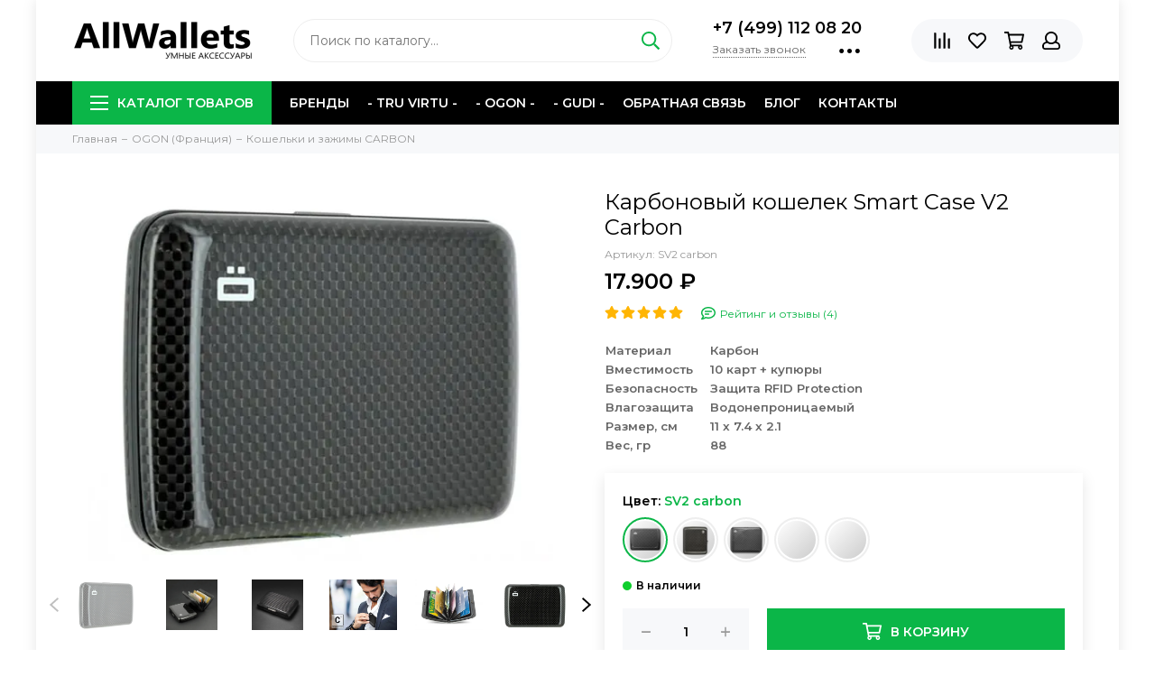

--- FILE ---
content_type: text/html; charset=utf-8
request_url: https://allwallets.ru/product/karbonovyy-koshelek-vodonepronitsaemyy-carbon-v2-stockholm
body_size: 72109
content:
<!doctype html><html lang="ru" xml:lang="ru" xmlns="http://www.w3.org/1999/xhtml"><head><link media='print' onload='this.media="all"' rel='stylesheet' type='text/css' href='/served_assets/public/jquery.modal-0c2631717f4ce8fa97b5d04757d294c2bf695df1d558678306d782f4bf7b4773.css'><meta data-config="{&quot;product_id&quot;:174164106}" name="page-config" content="" /><meta data-config="{&quot;money_with_currency_format&quot;:{&quot;delimiter&quot;:&quot;.&quot;,&quot;separator&quot;:&quot;.&quot;,&quot;format&quot;:&quot;%n %u&quot;,&quot;unit&quot;:&quot;₽&quot;,&quot;show_price_without_cents&quot;:1},&quot;currency_code&quot;:&quot;RUR&quot;,&quot;currency_iso_code&quot;:&quot;RUB&quot;,&quot;default_currency&quot;:{&quot;title&quot;:&quot;Российский рубль&quot;,&quot;code&quot;:&quot;RUR&quot;,&quot;rate&quot;:1.0,&quot;format_string&quot;:&quot;%n %u&quot;,&quot;unit&quot;:&quot;₽&quot;,&quot;price_separator&quot;:&quot;&quot;,&quot;is_default&quot;:true,&quot;price_delimiter&quot;:&quot;.&quot;,&quot;show_price_with_delimiter&quot;:true,&quot;show_price_without_cents&quot;:true},&quot;facebook&quot;:{&quot;pixelActive&quot;:false,&quot;currency_code&quot;:&quot;RUB&quot;,&quot;use_variants&quot;:null},&quot;vk&quot;:{&quot;pixel_active&quot;:null,&quot;price_list_id&quot;:null},&quot;new_ya_metrika&quot;:true,&quot;ecommerce_data_container&quot;:&quot;dataLayer&quot;,&quot;common_js_version&quot;:null,&quot;vue_ui_version&quot;:null,&quot;feedback_captcha_enabled&quot;:&quot;1&quot;,&quot;account_id&quot;:781419,&quot;hide_items_out_of_stock&quot;:false,&quot;forbid_order_over_existing&quot;:false,&quot;minimum_items_price&quot;:null,&quot;enable_comparison&quot;:true,&quot;locale&quot;:&quot;ru&quot;,&quot;client_group&quot;:null,&quot;consent_to_personal_data&quot;:{&quot;active&quot;:false,&quot;obligatory&quot;:true,&quot;description&quot;:&quot;Настоящим подтверждаю, что я ознакомлен и согласен с условиями \u003ca href=&#39;/page/oferta&#39; target=&#39;blank&#39;\u003eоферты и политики конфиденциальности\u003c/a\u003e.&quot;},&quot;recaptcha_key&quot;:&quot;6LfXhUEmAAAAAOGNQm5_a2Ach-HWlFKD3Sq7vfFj&quot;,&quot;recaptcha_key_v3&quot;:&quot;6LcZi0EmAAAAAPNov8uGBKSHCvBArp9oO15qAhXa&quot;,&quot;yandex_captcha_key&quot;:&quot;ysc1_ec1ApqrRlTZTXotpTnO8PmXe2ISPHxsd9MO3y0rye822b9d2&quot;,&quot;checkout_float_order_content_block&quot;:true,&quot;available_products_characteristics_ids&quot;:null,&quot;sber_id_app_id&quot;:&quot;5b5a3c11-72e5-4871-8649-4cdbab3ba9a4&quot;,&quot;theme_generation&quot;:2,&quot;quick_checkout_captcha_enabled&quot;:false,&quot;max_order_lines_count&quot;:500,&quot;sber_bnpl_min_amount&quot;:1000,&quot;sber_bnpl_max_amount&quot;:150000,&quot;counter_settings&quot;:{&quot;data_layer_name&quot;:&quot;dataLayer&quot;,&quot;new_counters_setup&quot;:false,&quot;add_to_cart_event&quot;:true,&quot;remove_from_cart_event&quot;:true,&quot;add_to_wishlist_event&quot;:true},&quot;site_setting&quot;:{&quot;show_cart_button&quot;:true,&quot;show_service_button&quot;:false,&quot;show_marketplace_button&quot;:false,&quot;show_quick_checkout_button&quot;:true},&quot;warehouses&quot;:[],&quot;captcha_type&quot;:&quot;google&quot;,&quot;human_readable_urls&quot;:false}" name="shop-config" content="" /><meta name='js-evnvironment' content='production' /><meta name='default-locale' content='ru' /><meta name='insales-redefined-api-methods' content="[]" /><script type="text/javascript" src="https://static.insales-cdn.com/assets/static-versioned/v3.72/static/libs/lodash/4.17.21/lodash.min.js"></script>
<!--InsalesCounter -->
<script type="text/javascript">
(function() {
  if (typeof window.__insalesCounterId !== 'undefined') {
    return;
  }

  try {
    Object.defineProperty(window, '__insalesCounterId', {
      value: 781419,
      writable: true,
      configurable: true
    });
  } catch (e) {
    console.error('InsalesCounter: Failed to define property, using fallback:', e);
    window.__insalesCounterId = 781419;
  }

  if (typeof window.__insalesCounterId === 'undefined') {
    console.error('InsalesCounter: Failed to set counter ID');
    return;
  }

  let script = document.createElement('script');
  script.async = true;
  script.src = '/javascripts/insales_counter.js?7';
  let firstScript = document.getElementsByTagName('script')[0];
  firstScript.parentNode.insertBefore(script, firstScript);
})();
</script>
<!-- /InsalesCounter -->
    <script type="text/javascript">
      (function() {
          (function() { var d=document; var s = d.createElement('script');
  s.type = 'text/javascript'; s.async = true;
  s.src = '//code.jivosite.com/widget/GTBWvIfeY9'; d.head.appendChild(s); })();

      })();
    </script>
<meta charset="utf-8"><meta http-equiv="X-UA-Compatible" content="IE=edge,chrome=1"><meta name="viewport" content="width=device-width, initial-scale=1, maximum-scale=1"><meta name="robots" content="index, follow"><title>Купить Карбоновый кошелек Smart Case V2 Carbon с доставкой по Москве и МО | Кошельки и кардхолдеры AllWallets</title><meta name="description" content="Предлагаем купить Карбоновый кошелек Smart Case V2 Carbon. Цена - 17.900 ₽. ☎ 8(499) 112-08-20 Смотрите все модели в разделе «Кошелек Smart Case V2». 🚚 Бесплатная доставка по Москве, МО СПб при заказе от 10 000 рублей."><meta property="og:type" content="website"><link rel="canonical" href="https://allwallets.ru/product/karbonovyy-koshelek-vodonepronitsaemyy-carbon-v2-stockholm"><meta property="og:url" content="https://allwallets.ru/product/karbonovyy-koshelek-vodonepronitsaemyy-carbon-v2-stockholm"><meta property="og:title" content="Карбоновый кошелек Smart Case V2 Carbon"><meta property="og:description" content="МатериалКарбонВместимость10 карт + купюрыБезопасностьЗащита RFID ProtectionВлагозащитаВодонепроницаемыйРазмер, см11 x 7.4 x 2.1Вес, гр88"><meta property="og:image" content="https://static.insales-cdn.com/images/products/1/1175/521192599/SV2_thin_carbon_2_1.png"><link href="https://static.insales-cdn.com/assets/1/4678/1626694/1728660510/favicon.png" rel="shortcut icon" type="image/png" sizes="16x16"><style>.site-loader{position:fixed;z-index:99999999;left:0;top:0;width:100%;height:100%;background:#fff;color:#0bb648}.layout--loading{width:100%;height:100%;overflow:scroll;overflow-x:hidden;padding:0;margin:0}.lds-ellipsis{position:absolute;width:64px;height:64px;top:50%;left:50%;transform:translate(-50%,-50%)}.lds-ellipsis div{position:absolute;top:27px;width:11px;height:11px;border-radius:50%;background:currentColor;animation-timing-function:cubic-bezier(0,1,1,0)}.lds-ellipsis div:nth-child(1){left:6px;animation:lds-ellipsis1 0.6s infinite}.lds-ellipsis div:nth-child(2){left:6px;animation:lds-ellipsis2 0.6s infinite}.lds-ellipsis div:nth-child(3){left:26px;animation:lds-ellipsis2 0.6s infinite}.lds-ellipsis div:nth-child(4){left:45px;animation:lds-ellipsis3 0.6s infinite}@keyframes lds-ellipsis1{0%{transform:scale(0)}100%{transform:scale(1)}}@keyframes lds-ellipsis3{0%{transform:scale(1)}100%{transform:scale(0)}}@keyframes lds-ellipsis2{0%{transform:translate(0,0)}100%{transform:translate(19px,0)}}@keyframes lds-ellipsis2{0%{transform:translate(0,0)}100%{transform:translate(19px,0)}}@media(max-width: 1199px){.layout-page{width: 100vw;overflow-x: hidden;}}</style><meta name="theme-color" content="#0bb648"><meta name="format-detection" content="telephone=no"><meta name="cmsmagazine" content="325a8bc2477444d381d10a2ed1775a4d">  <link rel="alternate" type="application/atom+xml" title="Статьи — AllWallets - умные аксессуары" href="https://allwallets.ru/blogs/blog.atom">      <script src="https://static.insales-cdn.com/assets/1/4678/1626694/1728660510/jquery-3.4.1.min.js"></script><meta name='product-id' content='174164106' />
</head><body id="body" class="layout layout--loading layout--box"><div class="js-site-loader site-loader"><div class="lds-ellipsis"><div></div><div></div><div></div><div></div></div></div><div class="layout-page"><div id="insales-section-header" class="insales-section insales-section-header"><header><!--noindex--><div class="header-main"><div class="container"><div class="row align-items-center"><div class="col-12 col-sm col-md col-lg-auto text-center text-lg-left"><a href="https://allwallets.ru" class="logo"><img src="https://static.insales-cdn.com/assets/1/4678/1626694/1728660510/logo.png" alt="AllWallets - умные аксессуары" class="img-fluid"></a></div><div class="col d-none d-lg-block"><div class="search search--header"><form action="/search" method="get" class="search-form"><input type="search" name="q" class="search-input js-search-input" placeholder="Поиск по каталогу&hellip;" autocomplete="off" required><button type="submit" class="search-button"><span class="far fa-search"></span></button><div class="search-results js-search-results"></div></form></div></div><div class="col-12 col-lg-auto d-none d-lg-block"><div class="header-contacts"><div class="header-contacts-phone"><a href="tel:+7(499)1120820">+7 (499) 112 08 20</a></div><div class="row"><div class="col"><span class="js-messages" data-target="callback" data-type="form">Заказать звонок</span></div><div class="col-auto"><div class="user_icons-item js-user_icons-item"><span class="user_icons-icon js-user_icons-icon-contacts"><span class="far fa-ellipsis-h fa-lg"></span></span><div class="user_icons-popup"><div class="popup popup-contacts"><div class="js-popup-contacts"><div class="popup-content-contacts"><div class="row no-gutters popup-content-contacts-item"><div class="col-auto"><span class="far fa-envelope fa-fw"></span></div><div class="col"><a href="mailto:info@allwallets.ru">info@allwallets.ru</a></div></div><div class="row no-gutters popup-content-contacts-item"><div class="col-auto"><span class="far fa-map-marker fa-fw"></span></div><div class="col"><p data-itemscope="" data-itemtype="http://schema.org/PostalAddress" data-itemprop="address"><span data-itemprop="postalCode">121087</span>, <span data-itemprop="addressCountry">Россия</span>, <span data-itemprop="addressLocality">Москва</span>, <span data-itemprop="streetAddress">Багратионовский проезд, 5</span></p></div></div><div class="row no-gutters popup-content-contacts-item"><div class="col-auto"><span class="far fa-clock fa-fw"></span></div><div class="col"><p>Заказы через сайт принимаются круглосуточно</p></div></div><div class="row no-gutters"><div class="col-12"><div class="social social--header"><ul class="social-items list-unstyled"><li class="social-item social-item--instagram"><a href="https://www.instagram.com/allwallets/?hl=ru" rel="noopener noreferrer nofollow" target="_blank"><span class="fab fa-instagram"></span></a></li></ul></div></div></div></div></div></div></div></div></div></div></div></div><div class="col-12 col-lg-auto"><div class="user_icons user_icons-main js-clone is-inside" data-clone-target="js-user_icons-clone"><ul class="user_icons-items list-unstyled d-flex d-lg-block"><li class="user_icons-item user_icons-item-menu d-inline-block d-lg-none js-user_icons-item"><button class="user_icons-icon user_icons-icon-menu js-user_icons-icon-menu"><span class="far fa-bars"></span></button><div class="user_icons-popup"><div class="popup js-popup-menu overflow-hidden"><div class="popup-scroll js-popup-scroll"><div class="popup-title">Меню<button class="button button--empty button--icon popup-close js-popup-close"><span class="far fa-times fa-lg"></span></button></div><div class="popup-content popup-content-menu popup-content-search"><div class="search search--popup"><form action="/search" method="get" class="search-form"><input type="search" name="q" class="search-input" placeholder="Поиск по каталогу&hellip;" autocomplete="off" required><button type="submit" class="search-button"><span class="far fa-search"></span></button></form></div></div><ul class="popup-content popup-content-menu js-popup-content-menu"></ul><ul class="popup-content popup-content-menu popup-content-links list-unstyled"><li class="popup-content-link"><a href="/page/brands">Бренды</a></li><li class="popup-content-link"><a href="https://allwallets.ru/collection/tru-virtu-germaniya">- TRU VIRTU -</a></li><li class="popup-content-link"><a href="https://allwallets.ru/collection/ogon-france">- OGON -</a></li><li class="popup-content-link"><a href="https://allwallets.ru/collection/gudi">- GUDI -</a></li><li class="popup-content-link"><a href="https://allwallets.ru/page/feedback">Обратная связь</a></li><li class="popup-content-link"><a href="/blogs/blog">Блог</a></li><li class="popup-content-link"><a href="https://allwallets.ru/page/contacts">Контакты</a></li></ul><div class="popup-content popup-content-contacts"><div class="row no-gutters popup-content-contacts-item"><div class="col-auto"><span class="far fa-phone fa-fw" data-fa-transform="flip-h"></span></div><div class="col"><a href="tel:+7(499)1120820">+7 (499) 112 08 20</a></div></div><div class="row no-gutters popup-content-contacts-item"><div class="col-auto"><span class="far fa-envelope fa-fw"></span></div><div class="col"><a href="mailto:info@allwallets.ru">info@allwallets.ru</a></div></div><div class="row no-gutters popup-content-contacts-item"><div class="col-auto"><span class="far fa-map-marker fa-fw"></span></div><div class="col"><p data-itemscope="" data-itemtype="http://schema.org/PostalAddress" data-itemprop="address"><span data-itemprop="postalCode">121087</span>, <span data-itemprop="addressCountry">Россия</span>, <span data-itemprop="addressLocality">Москва</span>, <span data-itemprop="streetAddress">Багратионовский проезд, 5</span></p></div></div><div class="row no-gutters popup-content-contacts-item"><div class="col-auto"><span class="far fa-clock fa-fw"></span></div><div class="col"><p>Заказы через сайт принимаются круглосуточно</p></div></div></div></div></div><div class="popup-shade js-popup-close"></div></div></li><li class="user_icons-item js-user_icons-item"><a href="/compares" class="user_icons-icon js-user_icons-icon-compares"><span class="far fa-align-right" data-fa-transform="rotate-90"></span><span class="bage bage-compares js-bage-compares"></span></a><div class="user_icons-popup"><div class="popup"><div class="popup-title">Сравнение товаров<button class="button button--empty button--icon popup-close js-popup-close"><span class="far fa-times fa-lg"></span></button></div><div class="js-popup-compares"></div></div><div class="popup-shade js-popup-close"></div></div></li><li class="user_icons-item js-user_icons-item"><a href="/page/favorites" class="user_icons-icon js-user_icons-icon-favorites"><span class="far fa-heart"></span><span class="bage bage-favorites js-bage-favorites"></span></a><div class="user_icons-popup"><div class="popup"><div class="popup-title">Избранное<button class="button button--empty button--icon popup-close js-popup-close"><span class="far fa-times fa-lg"></span></button></div><div class="js-popup-favorites"></div></div><div class="popup-shade js-popup-close"></div></div></li><li class="user_icons-item js-user_icons-item"><a href="/cart_items" class="user_icons-icon js-user_icons-icon-cart"><span class="far fa-shopping-cart"></span><span class="bage bage-cart js-bage-cart"></span></a><div class="user_icons-popup"><div class="popup"><div class="popup-title">Корзина<button class="button button--empty button--icon popup-close js-popup-close"><span class="far fa-times fa-lg"></span></button></div><div class="js-popup-cart"></div></div><div class="popup-shade js-popup-close"></div></div></li><li class="user_icons-item js-user_icons-item"><a href="/client_account/login" class="user_icons-icon"><span class="far fa-user"></span></a><div class="user_icons-popup"><div class="popup popup-client_new"><div class="popup-title">Личный кабинет<button class="button button--empty button--icon popup-close js-popup-close"><span class="far fa-times fa-lg"></span></button></div><div class="popup--empty text-center"><span class="far fa-user fa-3x"></span><div class="dropdown_products-action"><div class="row"><div class="col-12 col-lg-6"><a href="/client_account/login" class="button button--primary button--block button--small">Авторизация</a></div><div class="col-12 col-lg-6"><a href="/client_account/contacts/new" class="button button--secondary button--block button--small">Регистрация</a></div></div></div></div></div><div class="popup-shade js-popup-close"></div></div></li></ul></div></div></div></div></div><!--/noindex--><div class="d-none d-lg-block"><div class="header-menu js-header-menu"><div class="container"><div class="row"><div class="col"><nav class="nav nav--dropdown nav--product"><ul class="nav-items list-unstyled js-nav-items is-overflow"><li class="nav-item nav-item--collections js-nav-item"><a href="/collection/all" class="hamburger-trigger js-nav-collections-trigger" data-target="hamburger"><span class="hamburger hamburger--arrow-down"><span></span><span></span><span></span></span>Каталог товаров</a></li><li class="nav-item js-nav-item"><a href="/page/brands">Бренды</a></li><li class="nav-item js-nav-item"><a href="https://allwallets.ru/collection/tru-virtu-germaniya">- TRU VIRTU -</a></li><li class="nav-item js-nav-item"><a href="https://allwallets.ru/collection/ogon-france">- OGON -</a></li><li class="nav-item js-nav-item"><a href="https://allwallets.ru/collection/gudi">- GUDI -</a></li><li class="nav-item js-nav-item"><a href="https://allwallets.ru/page/feedback">Обратная связь</a></li><li class="nav-item js-nav-item"><a href="/blogs/blog">Блог</a></li><li class="nav-item js-nav-item"><a href="https://allwallets.ru/page/contacts">Контакты</a></li><li class="nav-item nav-item--dropdown js-nav-item--dropdown d-none"><span class="far fa-ellipsis-h fa-lg"></span><div class="user_icons-popup"><div class="popup"><ul class="list-unstyled js-popup-nav"></ul></div></div></li></ul></nav><nav class="nav-collections nav-collections--dropdown js-nav-collections js-nav-collections-trigger js-clone" data-target="dorpdown" data-clone-target="js-nav-sidebar-clone"><ul class="list-unstyled"><li data-collection-id="16444415"><a href="/collection/tru-virtu-germaniya" class="nav-collections-toggle js-nav-collections-toggle nav-collections-toggle--next" data-type="next" data-target="16444415">TRU VIRTU (Германия)<span class="nav-arrow-toggle js-nav-arrow-toggle"><span class="far fa-chevron-right"></span></span></a><ul class="list-unstyled"><li class="nav-collections-back d-block d-lg-none"><a href="/collection/tru-virtu-germaniya" class="nav-collections-toggle js-nav-collections-toggle nav-collections-toggle--back" data-type="back" data-target="16444415"><span class="nav-arrow-toggle"><span class="far fa-chevron-left"></span></span>Назад</a></li><li class="nav-collections-title d-block d-lg-none"><a href="/collection/tru-virtu-germaniya">TRU VIRTU (Германия)</a></li><li data-collection-id="16444430"><a href="/collection/koshelek-clickslide">Кошелек CLICK&SLIDE</a></li><li data-collection-id="18641979"><a href="/collection/koshelek-s-otdeleniem-dlya-monet">Кошелек с отделением для монет</a></li><li data-collection-id="18734913"><a href="/collection/koshelek-s-remeshkom-strap">Кошелек с ремешком STRAP</a></li><li data-collection-id="16444461"><a href="/collection/koshelek-dvoynoy-clickslide">Кошелек двойной</a></li><li data-collection-id="16444438"><a href="/collection/kardholder-clickslide">Картхолдер</a></li></ul></li><li data-collection-id="12770762"><a href="/collection/ogon-france" class="nav-collections-toggle js-nav-collections-toggle nav-collections-toggle--next" data-type="next" data-target="12770762">OGON (Франция)<span class="nav-arrow-toggle js-nav-arrow-toggle"><span class="far fa-chevron-right"></span></span></a><ul class="list-unstyled"><li class="nav-collections-back d-block d-lg-none"><a href="/collection/ogon-france" class="nav-collections-toggle js-nav-collections-toggle nav-collections-toggle--back" data-type="back" data-target="12770762"><span class="nav-arrow-toggle"><span class="far fa-chevron-left"></span></span>Назад</a></li><li class="nav-collections-title d-block d-lg-none"><a href="/collection/ogon-france">OGON (Франция)</a></li><li data-collection-id="12770763"><a href="/collection/stockholm-collection" class="nav-collections-toggle js-nav-collections-toggle nav-collections-toggle--next" data-type="next" data-target="12770763">Кошельки и портмоне Smart Case<span class="nav-arrow-toggle js-nav-arrow-toggle"><span class="far fa-chevron-right"></span></span></a><ul class="list-unstyled"><li class="nav-collections-back d-block d-lg-none"><a href="/collection/stockholm-collection" class="nav-collections-toggle js-nav-collections-toggle nav-collections-toggle--back" data-type="back" data-target="12770763"><span class="nav-arrow-toggle"><span class="far fa-chevron-left"></span></span>Назад</a></li><li class="nav-collections-title d-block d-lg-none"><a href="/collection/stockholm-collection">Кошельки и портмоне Smart Case</a></li><li data-collection-id="12770786"><a href="/collection/stockholm">Кошелек Smart Case</a></li><li data-collection-id="12770803"><a href="/collection/v2-stockholm">Кошелек Smart Case V2</a></li><li data-collection-id="20623759"><a href="/collection/koshelek-v2-large">Кошелек большой Smart Case V2 Large</a></li><li data-collection-id="12770800"><a href="/collection/big-stockholm">Кошелек большой Smart Case Large</a></li></ul></li><li data-collection-id="12770764"><a href="/collection/quilted-collection" class="nav-collections-toggle js-nav-collections-toggle nav-collections-toggle--next" data-type="next" data-target="12770764">Кошельки и портмоне QUILTED<span class="nav-arrow-toggle js-nav-arrow-toggle"><span class="far fa-chevron-right"></span></span></a><ul class="list-unstyled"><li class="nav-collections-back d-block d-lg-none"><a href="/collection/quilted-collection" class="nav-collections-toggle js-nav-collections-toggle nav-collections-toggle--back" data-type="back" data-target="12770764"><span class="nav-arrow-toggle"><span class="far fa-chevron-left"></span></span>Назад</a></li><li class="nav-collections-title d-block d-lg-none"><a href="/collection/quilted-collection">Кошельки и портмоне QUILTED</a></li><li data-collection-id="12771028"><a href="/collection/quilted-button">Кошелек Quilted Button</a></li><li data-collection-id="12771042"><a href="/collection/quilted-passport">Портмоне Quilted Passport</a></li></ul></li><li data-collection-id="12770765"><a href="/collection/innovation-collection" class="nav-collections-toggle js-nav-collections-toggle nav-collections-toggle--next" data-type="next" data-target="12770765">Кошельки и визитницы INNOVATION<span class="nav-arrow-toggle js-nav-arrow-toggle"><span class="far fa-chevron-right"></span></span></a><ul class="list-unstyled"><li class="nav-collections-back d-block d-lg-none"><a href="/collection/innovation-collection" class="nav-collections-toggle js-nav-collections-toggle nav-collections-toggle--back" data-type="back" data-target="12770765"><span class="nav-arrow-toggle"><span class="far fa-chevron-left"></span></span>Назад</a></li><li class="nav-collections-title d-block d-lg-none"><a href="/collection/innovation-collection">Кошельки и визитницы INNOVATION</a></li><li data-collection-id="12771051"><a href="/collection/code-wallet">Кошелек Code Wallet</a></li><li data-collection-id="12771052"><a href="/collection/one-touch">Визитница One Touch</a></li></ul></li><li data-collection-id="12770767"><a href="/collection/leather-collection" class="nav-collections-toggle js-nav-collections-toggle nav-collections-toggle--next" data-type="next" data-target="12770767">Каскадные кошельки LEATHER<span class="nav-arrow-toggle js-nav-arrow-toggle"><span class="far fa-chevron-right"></span></span></a><ul class="list-unstyled"><li class="nav-collections-back d-block d-lg-none"><a href="/collection/leather-collection" class="nav-collections-toggle js-nav-collections-toggle nav-collections-toggle--back" data-type="back" data-target="12770767"><span class="nav-arrow-toggle"><span class="far fa-chevron-left"></span></span>Назад</a></li><li class="nav-collections-title d-block d-lg-none"><a href="/collection/leather-collection">Каскадные кошельки LEATHER</a></li><li data-collection-id="12771085"><a href="/collection/cascade-wallet">Кошелек Cascade Wallet</a></li></ul></li><li data-collection-id="12770766"><a href="/collection/carbon-collection">Кошельки и зажимы CARBON</a></li><li data-collection-id="28357502"><a href="/collection/slider">Картхолдеры SLIDER</a></li><li data-collection-id="28357920"><a href="/collection/sumka-sling-phone-bagwallet">Сумка-слинг Phone Bag&Wallet</a></li></ul></li><li data-collection-id="17702355"><a href="/collection/chipolo" class="nav-collections-toggle js-nav-collections-toggle nav-collections-toggle--next" data-type="next" data-target="17702355">Chipolo (Словения)<span class="nav-arrow-toggle js-nav-arrow-toggle"><span class="far fa-chevron-right"></span></span></a><ul class="list-unstyled"><li class="nav-collections-back d-block d-lg-none"><a href="/collection/chipolo" class="nav-collections-toggle js-nav-collections-toggle nav-collections-toggle--back" data-type="back" data-target="17702355"><span class="nav-arrow-toggle"><span class="far fa-chevron-left"></span></span>Назад</a></li><li class="nav-collections-title d-block d-lg-none"><a href="/collection/chipolo">Chipolo (Словения)</a></li><li data-collection-id="17702387"><a href="/collection/brelok-treker-chipolo">Брелок-трекер Chipolo</a></li></ul></li></ul></nav></div><div class="col col-auto align-self-center"><div class="user_icons user_icons-clone js-user_icons-clone is-inside"></div></div></div></div></div></div></header></div><div id="insales-section-breadcrumb" class="insales-section insales-section-breadcrumb"><div class="breadcrumbs"><div class="container"><div class="row"><div class="col-12"><ul class="breadcrumb list-unstyled" itemscope itemtype="http://schema.org/BreadcrumbList"><li class="breadcrumb-item" itemprop="itemListElement" itemscope itemtype="http://schema.org/ListItem"><a class="breadcrumb-link" href="https://allwallets.ru" itemprop="item"><span itemprop="name">Главная</span><meta itemprop="position" content="0"></a></li><li class="breadcrumb-item" itemprop="itemListElement" itemscope itemtype="http://schema.org/ListItem"><a class="breadcrumb-link" href="/collection/ogon-france" itemprop="item"><span itemprop="name">OGON (Франция)</span><meta itemprop="position" content="1"></a></li><li class="breadcrumb-item" itemprop="itemListElement" itemscope itemtype="http://schema.org/ListItem"><a class="breadcrumb-link" href="/collection/carbon-collection" itemprop="item"><span itemprop="name">Кошельки и зажимы CARBON</span><meta itemprop="position" content="2"></a></li></ul></div></div></div></div></div><div itemscope itemtype="http://schema.org/Product" data-recently-view="174164106"><div id="insales-section-product" class="insales-section insales-section-product"><div class="container"><div class="row"><div class="col-12 col-lg-6"><div class="product-images js-product-images"><div class="product-image d-none d-md-block"><a href="https://static.insales-cdn.com/images/products/1/1175/521192599/SV2_thin_carbon_2_1.png" class="js-product-image-thumb product-image-thumb product-image-thumb--4x3 product-image-thumb--contain" data-index="1"><span class="product-gallery-thumb-item"><picture><source type="image/webp" srcset="https://static.insales-cdn.com/r/sDjHUYBeGsc/rs:fit:550:550:1/plain/images/products/1/1175/521192599/SV2_thin_carbon_2_1.png@webp " class=""><img src="https://static.insales-cdn.com/r/pI4324FeTzY/rs:fit:550:550:1/plain/images/products/1/1175/521192599/SV2_thin_carbon_2_1.png@jpg" class="" srcset="https://static.insales-cdn.com/r/pI4324FeTzY/rs:fit:550:550:1/plain/images/products/1/1175/521192599/SV2_thin_carbon_2_1.png@jpg " alt="Карбоновый кошелек Smart Case V2 Carbon" loading="lazy"></picture></span></a></div><div class="product-gallery"><div class="js-owl-carousel-gallery owl-carousel owl-gallery"><a href="https://static.insales-cdn.com/images/products/1/1175/521192599/SV2_thin_carbon_2_1.png" class="js-product-gallery-thumb product-gallery-thumb product-gallery-thumb--4x3 product-gallery-thumb--contain is-active" data-index="1" data-name="SV2_thin_carbon_2_1.png"><span class="product-gallery-thumb-item"><picture><source type="image/webp" srcset="https://static.insales-cdn.com/r/sDjHUYBeGsc/rs:fit:550:550:1/plain/images/products/1/1175/521192599/SV2_thin_carbon_2_1.png@webp " class=""><img src="https://static.insales-cdn.com/r/pI4324FeTzY/rs:fit:550:550:1/plain/images/products/1/1175/521192599/SV2_thin_carbon_2_1.png@jpg" class="" srcset="https://static.insales-cdn.com/r/pI4324FeTzY/rs:fit:550:550:1/plain/images/products/1/1175/521192599/SV2_thin_carbon_2_1.png@jpg " alt="Карбоновый кошелек Smart Case V2 Carbon" loading="lazy"></picture></span></a><a href="https://static.insales-cdn.com/images/products/1/4465/517075313/2-TAFFETA-OUVERT.jpg" class="js-product-gallery-thumb product-gallery-thumb product-gallery-thumb--4x3 product-gallery-thumb--contain" data-index="2" data-name="2-TAFFETA-OUVERT.jpg"><span class="product-gallery-thumb-item"><picture><source type="image/webp" srcset="https://static.insales-cdn.com/r/RgnTDp6BxeQ/rs:fit:550:550:1/plain/images/products/1/4465/517075313/2-TAFFETA-OUVERT.jpg@webp " class=""><img src="https://static.insales-cdn.com/r/Qel9ltwAroQ/rs:fit:550:550:1/plain/images/products/1/4465/517075313/2-TAFFETA-OUVERT.jpg@jpg" class="" srcset="https://static.insales-cdn.com/r/Qel9ltwAroQ/rs:fit:550:550:1/plain/images/products/1/4465/517075313/2-TAFFETA-OUVERT.jpg@jpg " alt="Карбоновый кошелек Smart Case V2 Carbon" loading="lazy"></picture></span></a><a href="https://static.insales-cdn.com/images/products/1/4467/517075315/3-FOCUS-TAFFETA.jpg" class="js-product-gallery-thumb product-gallery-thumb product-gallery-thumb--4x3 product-gallery-thumb--contain" data-index="3" data-name="3-FOCUS-TAFFETA.jpg"><span class="product-gallery-thumb-item"><picture><source type="image/webp" srcset="https://static.insales-cdn.com/r/p-Fqj0XyOks/rs:fit:550:550:1/plain/images/products/1/4467/517075315/3-FOCUS-TAFFETA.jpg@webp " class=""><img src="https://static.insales-cdn.com/r/7Qqc9qpauXk/rs:fit:550:550:1/plain/images/products/1/4467/517075315/3-FOCUS-TAFFETA.jpg@jpg" class="" srcset="https://static.insales-cdn.com/r/7Qqc9qpauXk/rs:fit:550:550:1/plain/images/products/1/4467/517075315/3-FOCUS-TAFFETA.jpg@jpg " alt="Карбоновый кошелек Smart Case V2 Carbon" loading="lazy"></picture></span></a><a href="https://static.insales-cdn.com/images/products/1/4468/517075316/5-TAFFETA-POCHE.jpg" class="js-product-gallery-thumb product-gallery-thumb product-gallery-thumb--4x3 product-gallery-thumb--contain" data-index="4" data-name="5-TAFFETA-POCHE.jpg"><span class="product-gallery-thumb-item"><picture><source type="image/webp" srcset="https://static.insales-cdn.com/r/S9tLFtpBzaM/rs:fit:550:550:1/plain/images/products/1/4468/517075316/5-TAFFETA-POCHE.jpg@webp " class=""><img src="https://static.insales-cdn.com/r/6Up37TBF-bQ/rs:fit:550:550:1/plain/images/products/1/4468/517075316/5-TAFFETA-POCHE.jpg@jpg" class="" srcset="https://static.insales-cdn.com/r/6Up37TBF-bQ/rs:fit:550:550:1/plain/images/products/1/4468/517075316/5-TAFFETA-POCHE.jpg@jpg " alt="Карбоновый кошелек Smart Case V2 Carbon" loading="lazy"></picture></span></a><a href="https://static.insales-cdn.com/images/products/1/4466/517075314/2-V2--OPEN--1850x1506px__2_.jpg" class="js-product-gallery-thumb product-gallery-thumb product-gallery-thumb--4x3 product-gallery-thumb--contain" data-index="5" data-name="2-V2--OPEN--1850x1506px__2_.jpg"><span class="product-gallery-thumb-item"><picture><source type="image/webp" srcset="https://static.insales-cdn.com/r/kM6M1u1MJ-E/rs:fit:550:550:1/plain/images/products/1/4466/517075314/2-V2--OPEN--1850x1506px__2_.jpg@webp " class=""><img src="https://static.insales-cdn.com/r/AynyquUJvf0/rs:fit:550:550:1/plain/images/products/1/4466/517075314/2-V2--OPEN--1850x1506px__2_.jpg@jpg" class="" srcset="https://static.insales-cdn.com/r/AynyquUJvf0/rs:fit:550:550:1/plain/images/products/1/4466/517075314/2-V2--OPEN--1850x1506px__2_.jpg@jpg " alt="Карбоновый кошелек Smart Case V2 Carbon" loading="lazy"></picture></span></a><a href="https://static.insales-cdn.com/images/products/1/4470/517075318/SV2_thin_carbon_1.png" class="js-product-gallery-thumb product-gallery-thumb product-gallery-thumb--4x3 product-gallery-thumb--contain" data-index="6" data-name="SV2_thin_carbon_1.png"><span class="product-gallery-thumb-item"><picture><source type="image/webp" srcset="https://static.insales-cdn.com/r/BXuETtYtISc/rs:fit:550:550:1/plain/images/products/1/4470/517075318/SV2_thin_carbon_1.png@webp " class=""><img src="https://static.insales-cdn.com/r/UzojZV-tlAk/rs:fit:550:550:1/plain/images/products/1/4470/517075318/SV2_thin_carbon_1.png@jpg" class="" srcset="https://static.insales-cdn.com/r/UzojZV-tlAk/rs:fit:550:550:1/plain/images/products/1/4470/517075318/SV2_thin_carbon_1.png@jpg " alt="Карбоновый кошелек Smart Case V2 Carbon" loading="lazy"></picture></span></a><a href="https://static.insales-cdn.com/images/products/1/4472/517075320/SV2_thin_carbon_3.png" class="js-product-gallery-thumb product-gallery-thumb product-gallery-thumb--4x3 product-gallery-thumb--contain" data-index="7" data-name="SV2_thin_carbon_3.png"><span class="product-gallery-thumb-item"><picture><source type="image/webp" srcset="https://static.insales-cdn.com/r/x4OHD6j-8fg/rs:fit:550:550:1/plain/images/products/1/4472/517075320/SV2_thin_carbon_3.png@webp " class=""><img src="https://static.insales-cdn.com/r/8SNa88ZdPxI/rs:fit:550:550:1/plain/images/products/1/4472/517075320/SV2_thin_carbon_3.png@jpg" class="" srcset="https://static.insales-cdn.com/r/8SNa88ZdPxI/rs:fit:550:550:1/plain/images/products/1/4472/517075320/SV2_thin_carbon_3.png@jpg " alt="Карбоновый кошелек Smart Case V2 Carbon" loading="lazy"></picture></span></a><a href="https://static.insales-cdn.com/images/products/1/4473/517075321/SV2_thin_carbon_4.png" class="js-product-gallery-thumb product-gallery-thumb product-gallery-thumb--4x3 product-gallery-thumb--contain" data-index="8" data-name="SV2_thin_carbon_4.png"><span class="product-gallery-thumb-item"><picture><source type="image/webp" srcset="https://static.insales-cdn.com/r/MVJl4PSbGZI/rs:fit:550:550:1/plain/images/products/1/4473/517075321/SV2_thin_carbon_4.png@webp " class=""><img src="https://static.insales-cdn.com/r/4gaA09Pqml4/rs:fit:550:550:1/plain/images/products/1/4473/517075321/SV2_thin_carbon_4.png@jpg" class="" srcset="https://static.insales-cdn.com/r/4gaA09Pqml4/rs:fit:550:550:1/plain/images/products/1/4473/517075321/SV2_thin_carbon_4.png@jpg " alt="Карбоновый кошелек Smart Case V2 Carbon" loading="lazy"></picture></span></a><a href="https://static.insales-cdn.com/images/products/1/1447/297911719/V2_CARBON_-_PACKAGING.jpg" class="js-product-gallery-thumb product-gallery-thumb product-gallery-thumb--4x3 product-gallery-thumb--contain" data-index="9" data-name="V2_CARBON_-_PACKAGING.jpg"><span class="product-gallery-thumb-item"><picture><source type="image/webp" srcset="https://static.insales-cdn.com/r/oHgN6KXAXSg/rs:fit:550:550:1/plain/images/products/1/1447/297911719/V2_CARBON_-_PACKAGING.jpg@webp " class=""><img src="https://static.insales-cdn.com/r/U7xLz9PDvJs/rs:fit:550:550:1/plain/images/products/1/1447/297911719/V2_CARBON_-_PACKAGING.jpg@jpg" class="" srcset="https://static.insales-cdn.com/r/U7xLz9PDvJs/rs:fit:550:550:1/plain/images/products/1/1447/297911719/V2_CARBON_-_PACKAGING.jpg@jpg " alt="Карбоновый кошелек Smart Case V2 Carbon" loading="lazy"></picture></span></a><a href="https://static.insales-cdn.com/images/products/1/4469/517075317/Fiche-Technique-V2-1450x1080-NEW_ru.jpg" class="js-product-gallery-thumb product-gallery-thumb product-gallery-thumb--4x3 product-gallery-thumb--contain" data-index="10" data-name="Fiche-Technique-V2-1450x1080-NEW_ru.jpg"><span class="product-gallery-thumb-item"><picture><source type="image/webp" srcset="https://static.insales-cdn.com/r/qsCOEV74scg/rs:fit:550:550:1/plain/images/products/1/4469/517075317/Fiche-Technique-V2-1450x1080-NEW_ru.jpg@webp " class=""><img src="https://static.insales-cdn.com/r/NzwgKTvZ1OE/rs:fit:550:550:1/plain/images/products/1/4469/517075317/Fiche-Technique-V2-1450x1080-NEW_ru.jpg@jpg" class="" srcset="https://static.insales-cdn.com/r/NzwgKTvZ1OE/rs:fit:550:550:1/plain/images/products/1/4469/517075317/Fiche-Technique-V2-1450x1080-NEW_ru.jpg@jpg " alt="Карбоновый кошелек Smart Case V2 Carbon" loading="lazy"></picture></span></a></div></div><div class="hidden" hidden><a href="https://static.insales-cdn.com/images/products/1/1175/521192599/SV2_thin_carbon_2_1.png" class="js-product-gallery-thumb-1" data-fancybox="gallery" data-caption="Карбоновый кошелек Smart Case V2 Carbon"></a><a href="https://static.insales-cdn.com/images/products/1/4465/517075313/2-TAFFETA-OUVERT.jpg" class="js-product-gallery-thumb-2" data-fancybox="gallery" data-caption="Карбоновый кошелек Smart Case V2 Carbon"></a><a href="https://static.insales-cdn.com/images/products/1/4467/517075315/3-FOCUS-TAFFETA.jpg" class="js-product-gallery-thumb-3" data-fancybox="gallery" data-caption="Карбоновый кошелек Smart Case V2 Carbon"></a><a href="https://static.insales-cdn.com/images/products/1/4468/517075316/5-TAFFETA-POCHE.jpg" class="js-product-gallery-thumb-4" data-fancybox="gallery" data-caption="Карбоновый кошелек Smart Case V2 Carbon"></a><a href="https://static.insales-cdn.com/images/products/1/4466/517075314/2-V2--OPEN--1850x1506px__2_.jpg" class="js-product-gallery-thumb-5" data-fancybox="gallery" data-caption="Карбоновый кошелек Smart Case V2 Carbon"></a><a href="https://static.insales-cdn.com/images/products/1/4470/517075318/SV2_thin_carbon_1.png" class="js-product-gallery-thumb-6" data-fancybox="gallery" data-caption="Карбоновый кошелек Smart Case V2 Carbon"></a><a href="https://static.insales-cdn.com/images/products/1/4472/517075320/SV2_thin_carbon_3.png" class="js-product-gallery-thumb-7" data-fancybox="gallery" data-caption="Карбоновый кошелек Smart Case V2 Carbon"></a><a href="https://static.insales-cdn.com/images/products/1/4473/517075321/SV2_thin_carbon_4.png" class="js-product-gallery-thumb-8" data-fancybox="gallery" data-caption="Карбоновый кошелек Smart Case V2 Carbon"></a><a href="https://static.insales-cdn.com/images/products/1/1447/297911719/V2_CARBON_-_PACKAGING.jpg" class="js-product-gallery-thumb-9" data-fancybox="gallery" data-caption="Карбоновый кошелек Smart Case V2 Carbon"></a><a href="https://static.insales-cdn.com/images/products/1/4469/517075317/Fiche-Technique-V2-1450x1080-NEW_ru.jpg" class="js-product-gallery-thumb-10" data-fancybox="gallery" data-caption="Карбоновый кошелек Smart Case V2 Carbon"></a></div></div></div><div class="col-12 col-lg-6"><div class="product-data"><form action="/cart_items" method="post" data-product-id="174164106" data-main-form><span class="product-labels"></span><div class="product-head"><h1 class="product-title" itemprop="name">Карбоновый кошелек Smart Case V2 Carbon</h1>  </div><div class="product-sku">Артикул: <span class="js-product-sku" itemprop="sku">SV2 carbon</span></div><meta itemprop="image" content="https://static.insales-cdn.com/images/products/1/1175/521192599/SV2_thin_carbon_2_1.png"><div itemprop="offers" itemscope itemtype="http://schema.org/Offer"><meta itemprop="price" content="17900.0"><meta itemprop="priceCurrency" content="RUB"><link itemprop="availability" href="http://schema.org/InStock"><link itemprop="url" href="https://allwallets.ru/product/karbonovyy-koshelek-vodonepronitsaemyy-carbon-v2-stockholm"></div><div class="product-prices"><span class="product-price js-product-price">17.900 ₽</span><span class="product-old_price js-product-old_price" style="display: none;"></span></div><!-- Dolyame --><div class="product-rating"><div class="rating"><a href="#comments" class="js-rating-link"><span class="rating-item rating-item--active"><span class="fas fa-star"></span></span><span class="rating-item rating-item--active"><span class="fas fa-star"></span></span><span class="rating-item rating-item--active"><span class="fas fa-star"></span></span><span class="rating-item rating-item--active"><span class="fas fa-star"></span></span><span class="rating-item rating-item--active"><span class="fas fa-star"></span></span><span class="rating-link"><span class="far fa-comment-lines fa-lg"></span>Рейтинг и отзывы (4)</span></a></div></div><div class="product-description" itemprop="description"><table style="height: 125px; width: 340px;"><tbody><tr><td style="width: 112px;"><span style="font-size: 10pt;"><strong>Материал</strong></span></td><td style="width: 214px;"><span style="font-size: 10pt;"><strong>Карбон</strong></span></td></tr><tr><td style="width: 112px;"><span style="font-size: 10pt;"><strong>Вместимость</strong></span></td><td style="width: 214px;"><span style="font-size: 10pt;"><strong>10 карт + купюры</strong></span></td></tr><tr><td style="width: 112px;"><span style="font-size: 10pt;"><strong>Безопасность</strong></span></td><td style="width: 214px;"><span style="font-size: 10pt;"><strong>Защита RFID Protection</strong></span></td></tr><tr><td style="width: 112px;"><span style="font-size: 10pt;"><strong>Влагозащита</strong></span></td><td style="width: 214px;"><span style="font-size: 10pt;"><strong>Водонепроницаемый</strong></span></td></tr><tr><td style="width: 112px;"><span style="font-size: 10pt;"><strong>Размер, см</strong></span></td><td style="width: 214px;"><span style="font-size: 10pt;"><strong>11 x 7.4 x 2.1</strong></span></td></tr><tr><td style="width: 112px;"><span style="font-size: 10pt;"><strong>Вес, гр</strong></span></td><td style="width: 214px;"><span style="font-size: 10pt;"><strong>88</strong></span></td></tr></tbody></table></div><div class="alert alert--default product-variants-loader js-product-variants-loader"><div class="row no-gutters align-items-center"><div class="col-auto"><span class="far fa-spinner-third fa-spin fa-2x"></span></div><div class="col">Загружаем варианты товара&hellip;</div></div></div><div class="js-product-variants-data product-variants-data d-none"><div class="product-form"><select name="variant_id" class="input input--medium input--block" data-product-variants><option value="297761474">SV2 carbon</option></select><div class="product-available js-product-available" data-text-available="В наличии" data-text-soldout="Нет в наличии"></div><div class="product-buttons product-buttons--disabled js-product-buttons"><div class="product-buttons-types product-buttons-types--available"><div class="row"><div class="col col-auto"><div class="product-quantity"><div class="row no-gutters" data-quantity><div class="col col-auto"><button type="button" data-quantity-change="-1" class="button button--counter button--icon button--large"><span class="far fa-minus"></span></button></div><div class="col"><input type="text" name="quantity" value="1" min="1" autocomplete="off" class="input input--counter input--large"></div><div class="col col-auto"><button type="button" data-quantity-change="1" class="button button--counter button--icon button--large"><span class="far fa-plus"></span></button></div></div></div></div><div class="col"><div class="product-add"><button type="submit" class="button button--primary button--block button--large" data-item-add><span class="far fa-shopping-cart fa-lg"></span><span>В корзину</span></button></div></div><div class="col-12"><div class="product-quick_checkout"><button type="button" class="button button--secondary button--block button--large" data-quick-checkout>Заказ в один клик</button></div></div></div></div><div class="product-buttons-types product-buttons-types--soldout"><div class="row"><div class="col"><div class="product-add"><button type="button" class="button button--primary button--block button--large js-messages" data-target="preorder" data-type="form">Предзаказ</button></div></div></div></div></div></div></div></form><div class="product-extras"><div class="row"><div class="col-auto"><button type="button" class="button button--empty button--icon button--compares" data-compare-add="174164106"><span class="far fa-align-right fa-lg" data-fa-transform="rotate-90"></span><span data-text-first="Сравнить" data-text-second="В сравнении"></span></button><span class="button button--empty button--icon">&nbsp;</span><button type="button" class="button button--empty button--icon button--favorites" data-favorites-trigger="174164106"><span class="far fa-heart fa-lg"></span><span data-text-first="В избранное" data-text-second="В избранном"></span></button></div></div></div><div class="product-collections">Категории: <a href="/collection/all">Каталог товаров</a>, <a href="/collection/ogon-france">OGON (Франция)</a>, <a href="/collection/muzhskie-koshelki">Мужские кошельки</a>, <a href="/collection/gde-kupit-koshelyok">Где купить кошелёк?</a>, <a href="/collection/stockholm-collection">Кошельки и портмоне Smart Case</a>, <a href="/collection/carbon-collection">Кошельки и зажимы CARBON</a>, <a href="/collection/v2-stockholm">Кошелек Smart Case V2</a></div>  </div></div></div></div></div><div id="insales-section-tabs" class="insales-section insales-section-tabs"><div class="container"><div class="row"><div class="col-12"><div class="tabs"><div class="row no-gutters justify-content-center tabs-list"><div class="col-auto js-tabs-list-item tabs-list-item is-active" data-target="description"><span class="far fa-list-alt fa-lg"></span>Описание</div><div class="col-auto js-tabs-list-item tabs-list-item" data-target="properties"><span class="far fa-sliders-h fa-lg"></span>Характеристики</div><div class="col-auto js-tabs-list-item tabs-list-item" data-target="reviews"><span class="far fa-comment-lines fa-lg"></span>Отзывы <sup>4</sup></div><div class="col-auto js-tabs-list-item tabs-list-item" data-target="articles"><span class="far fa-newspaper fa-lg"></span>Статьи <sup>1</sup></div></div><div class="js-tabs-content tabs-content is-active" data-tab="description"><div class="text"><div class="text-content"><ul><li><p><span style="font-size: 12pt;">Корпус кошелька выполнен из углеродного волокна (карбон), применяемого в аэрокосмической промышленности. Инновационное сочетание материалов делает кошелек особенно прочным, но при этом очень легким.</span></p></li><li><p><span style="font-size: 12pt;"><strong>RFID</strong><strong>&nbsp;</strong><strong>Protection</strong> - корпус не пропускает радиоволны, предохраняя лежащие в нем банковские карты от несанкционированных считываний. Это особенно актуально для кредиток с технологией PayPass и PayWave.</span></p></li><li><p><span style="font-size: 12pt;">Водонепроницаемый.</span></p></li><li><p><span style="font-size: 12pt;">Замок выполнен из нержавеющей стали.</span></p></li><li><p><span style="font-size: 12pt;">Внутри компактного корпуса может уместиться до&nbsp;<strong>10 кредиток + банкноты</strong>. Отделения выполнены в формате виниловой гармошки, которая разворачивается веером при открывании кошелька.</span></p></li><li><p><span style="font-size: 12pt;">Оригинальный аксессуар подчеркнет утонченный вкус владельца и его внимательное отношение к финансовым вопросам.</span></p></li></ul><p style="text-align: center;"><span style="font-size: 12pt;"><iframe src="//www.youtube.com/embed/g8G0VVHj1ag?ab_channel=OGONDESIGNS" width="768" height="431" allowfullscreen="allowfullscreen"></iframe></span></p></div></div></div><div class="js-tabs-content tabs-content" data-tab="properties"><div class="product-properties"><dl class="row align-items-end product-properties-item d-inline-flex"><dt class="col-6 align-self-start"><span>Материал</span></dt><dd class="col-6">Карбон, поликарбонат, винил</dd></dl><dl class="row align-items-end product-properties-item d-inline-flex"><dt class="col-6 align-self-start"><span>Вместимость</span></dt><dd class="col-6">10 карт + купюры</dd></dl><dl class="row align-items-end product-properties-item d-inline-flex"><dt class="col-6 align-self-start"><span>Безопасность</span></dt><dd class="col-6">Защита карт RFID Safe</dd></dl><dl class="row align-items-end product-properties-item d-inline-flex"><dt class="col-6 align-self-start"><span>Страна-производитель</span></dt><dd class="col-6">Франция</dd></dl><dl class="row align-items-end product-properties-item d-inline-flex"><dt class="col-6 align-self-start"><span>Бренд</span></dt><dd class="col-6">OGON</dd></dl><dl class="row align-items-end product-properties-item d-inline-flex"><dt class="col-6 align-self-start"><span>Размер, см</span></dt><dd class="col-6">11 х 7.4 х 2.1</dd></dl><dl class="row align-items-end product-properties-item d-inline-flex"><dt class="col-6 align-self-start"><span>Габариты (ШxГxВ, см)</span></dt><dd class="col-6">11 x 7 x 2</dd></dl><dl class="row align-items-end product-properties-item d-inline-flex"><dt class="col-6 align-self-start"><span>Вес (кг)</span></dt><dd class="col-6 js-product-weight">0.088</dd></dl></div></div><div class="js-tabs-content tabs-content" data-tab="reviews">                                                            <div class="product_reviews"><div class="row"><div class="col-12 col-lg-7">                                         <div class="product-reviews" style=" display: flex;flex-direction: column;">                                                                                                                                                 <div class="review" itemprop="review" itemscope itemtype="http://schema.org/Review" style="order:-17210919"><div itemprop="reviewRating" itemscope itemtype="http://schema.org/Rating"><meta itemprop="ratingValue" content="5"><meta itemprop="worstRating" content="1"><meta itemprop="bestRating" content="5"></div><meta itemprop="datePublished" content="19.09.2021 20:05"><div class="row no-gutters align-items-center review-meta"><div class="col-auto"><div class="review-avatar review-avatar--initials"><img data-src="https://avatars.dicebear.com/v2/initials/Ваня.svg" width="40" height="40" alt="Ваня" class="lazy"></div></div><div class="col"><div class="review-author"><span itemprop="author" class="author">Ваня</span> 19.09.2021 20:05</div><div class="review-rating"><span class="rating-item rating-item--active"><span class="fas fa-star"></span></span><span class="rating-item rating-item--active"><span class="fas fa-star"></span></span><span class="rating-item rating-item--active"><span class="fas fa-star"></span></span><span class="rating-item rating-item--active"><span class="fas fa-star"></span></span><span class="rating-item rating-item--active"><span class="fas fa-star"></span></span></div></div></div><div class="review-content"><div class="review-content-text" itemprop="reviewBody">Супер! Очень доволен кошельком!</div></div></div>                                                                                                                                                 <div class="review" itemprop="review" itemscope itemtype="http://schema.org/Review" style="order:-17210916"><div itemprop="reviewRating" itemscope itemtype="http://schema.org/Rating"><meta itemprop="ratingValue" content="5"><meta itemprop="worstRating" content="1"><meta itemprop="bestRating" content="5"></div><meta itemprop="datePublished" content="16.09.2021 20:37"><div class="row no-gutters align-items-center review-meta"><div class="col-auto"><div class="review-avatar review-avatar--initials"><img data-src="https://avatars.dicebear.com/v2/initials/Олег.svg" width="40" height="40" alt="Олег" class="lazy"></div></div><div class="col"><div class="review-author"><span itemprop="author" class="author">Олег</span> 16.09.2021 20:37</div><div class="review-rating"><span class="rating-item rating-item--active"><span class="fas fa-star"></span></span><span class="rating-item rating-item--active"><span class="fas fa-star"></span></span><span class="rating-item rating-item--active"><span class="fas fa-star"></span></span><span class="rating-item rating-item--active"><span class="fas fa-star"></span></span><span class="rating-item rating-item--active"><span class="fas fa-star"></span></span></div></div></div><div class="review-content"><div class="review-content-text" itemprop="reviewBody">качество хорошее, воду не пропускает - проверено)</div></div></div>                                                                                                                                                 <div class="review" itemprop="review" itemscope itemtype="http://schema.org/Review" style="order:-17210910"><div itemprop="reviewRating" itemscope itemtype="http://schema.org/Rating"><meta itemprop="ratingValue" content="5"><meta itemprop="worstRating" content="1"><meta itemprop="bestRating" content="5"></div><meta itemprop="datePublished" content="10.09.2021 21:49"><div class="row no-gutters align-items-center review-meta"><div class="col-auto"><div class="review-avatar review-avatar--initials"><img data-src="https://avatars.dicebear.com/v2/initials/Валентина И..svg" width="40" height="40" alt="Валентина И." class="lazy"></div></div><div class="col"><div class="review-author"><span itemprop="author" class="author">Валентина И.</span> 10.09.2021 21:49</div><div class="review-rating"><span class="rating-item rating-item--active"><span class="fas fa-star"></span></span><span class="rating-item rating-item--active"><span class="fas fa-star"></span></span><span class="rating-item rating-item--active"><span class="fas fa-star"></span></span><span class="rating-item rating-item--active"><span class="fas fa-star"></span></span><span class="rating-item rating-item--active"><span class="fas fa-star"></span></span></div></div></div><div class="review-content"><div class="review-content-text" itemprop="reviewBody">Просто отличнейший вариант для подарка! Спасибо большое! Кошелек очень понравился!</div></div></div>                                                                                                                                                 <div class="review" itemprop="review" itemscope itemtype="http://schema.org/Review" style="order:-17210909"><div itemprop="reviewRating" itemscope itemtype="http://schema.org/Rating"><meta itemprop="ratingValue" content="5"><meta itemprop="worstRating" content="1"><meta itemprop="bestRating" content="5"></div><meta itemprop="datePublished" content="09.09.2021 22:33"><div class="row no-gutters align-items-center review-meta"><div class="col-auto"><div class="review-avatar review-avatar--initials"><img data-src="https://avatars.dicebear.com/v2/initials/Константин Д..svg" width="40" height="40" alt="Константин Д." class="lazy"></div></div><div class="col"><div class="review-author"><span itemprop="author" class="author">Константин Д.</span> 09.09.2021 22:33</div><div class="review-rating"><span class="rating-item rating-item--active"><span class="fas fa-star"></span></span><span class="rating-item rating-item--active"><span class="fas fa-star"></span></span><span class="rating-item rating-item--active"><span class="fas fa-star"></span></span><span class="rating-item rating-item--active"><span class="fas fa-star"></span></span><span class="rating-item rating-item--active"><span class="fas fa-star"></span></span></div></div></div><div class="review-content"><div class="review-content-text" itemprop="reviewBody">Советую эту фирму как ответственного и добросовестного производителя. Кошелек высокого качества, действительно водонепроницаемый и очень крепкий. Заказывал курьеров во Владимир - доставка на удивление быстрая. Упаковка: плотная фирменная коробка.</div></div></div></div></div><div class="col-12 col-lg-5"><form class="review-form" method="post" action="/product/karbonovyy-koshelek-vodonepronitsaemyy-carbon-v2-stockholm/reviews#review_form" enctype="multipart/form-data"><div class="form"><div class="alert alert--default"><div class="row no-gutters align-items-center"><div class="col-auto"><span class="far fa-info-square fa-2x"></span></div><div class="col">Перед публикацией отзывы проходят модерацию.</div></div></div><div class="form-item"><label>Ваша оценка</label><div class="review-rating js-rating"><input type="hidden" name="review[rating]" value="" data-rating-input><span class="rating-item rating-item--star rating-item--unactive" data-rating-star data-rating-rate="1"><span class="fas fa-star"></span></span><span class="rating-item rating-item--star rating-item--unactive" data-rating-star data-rating-rate="2"><span class="fas fa-star"></span></span><span class="rating-item rating-item--star rating-item--unactive" data-rating-star data-rating-rate="3"><span class="fas fa-star"></span></span><span class="rating-item rating-item--star rating-item--unactive" data-rating-star data-rating-rate="4"><span class="fas fa-star"></span></span><span class="rating-item rating-item--star rating-item--unactive" data-rating-star data-rating-rate="5"><span class="fas fa-star"></span></span><span class="rating-item rating-item--reset" data-rating-reset><span class="far fa-times-circle"></span></span></div></div><div class="form-item"><label for="review-content">Комментарий <span class="required">*</span></label><textarea id="review-content" name="review[content]" cols="32" rows="4" class="input input--medium input--block" required>Советую эту фирму как ответственного и добросовестного производителя. Кошелек высокого качества, действительно водонепроницаемый и очень крепкий. Заказывал курьеров во Владимир - доставка на удивление быстрая. Упаковка: плотная фирменная коробка.</textarea></div><div class="form-item"><label for="review-file">Изображение (png, jpg)</label><input type="file" id="review-file" name="review[image_attributes][image]" value="" accept="image/png, image/jpeg" class="input input--medium input--block"></div><div class="form-item"><label for="review-author">Представьтесь, пожалуйста <span class="required">*</span></label><input type="text" id="review-author" name="review[author]" value="" class="input input--medium input--block" required></div><div class="form-item"><label for="review-email">Электронная почта <span class="required">*</span></label><input type="email" id="review-email" name="review[email]" value="" class="input input--medium input--block" required></div><div class="form-item"><script src='https://www.google.com/recaptcha/api.js?hl=ru' async defer></script><div class='g-recaptcha' data-sitekey='6LfXhUEmAAAAAOGNQm5_a2Ach-HWlFKD3Sq7vfFj' data-callback='onReCaptchaSuccess'></div></div><div class="form-item form-item-submit"><div class="row"><div class="col-auto"><button type="submit" class="button button--secondary">Отправить</button></div><div class="col"><div class="form-item-privacy"><p>Нажимая на кнопку &laquo;Отправить&raquo; вы принимаете условия <a href="/page/oferta" target="_blank">Публичной оферты</a>.</p></div></div></div></div></div></form></div></div></div></div><div class="js-tabs-content tabs-content" data-tab="articles"><div id="insales-section-blog" class="insales-section insales-section-blog"><div class="articles"><div class="row"><div class="col-12 col-sm-6 col-md-6 col-lg-4"><div class="article_card"><a href="/blogs/blog/koshelek-v-podarok-7-luchshih-modelej" class="article_card-thumb article_card-thumb--16x9 article_card-thumb--cover" data-title="Читать"><span class="article_card-thumb-item"><picture><source type="image/webp" srcset="https://static.insales-cdn.com/r/kD1QpRE-aHM/rs:fit:360:360:1/plain/images/articles/1/383/1802623/large_scale_1200_1x.jpg@webp " class="article_card-image"><img src="https://static.insales-cdn.com/r/LVkEGvO7zCA/rs:fit:360:360:1/plain/images/articles/1/383/1802623/large_scale_1200_1x.jpg@jpg" class="article_card-image" srcset="https://static.insales-cdn.com/r/LVkEGvO7zCA/rs:fit:360:360:1/plain/images/articles/1/383/1802623/large_scale_1200_1x.jpg@jpg " alt="Кошелек в подарок: 7 лучших моделей" loading="lazy"></picture></span><span class="article_card-labels"><span class="article_card-label article_card-label--date">11&nbsp;Марта&nbsp;2022</span></span></a><div class="article_card-title"><a href="/blogs/blog/koshelek-v-podarok-7-luchshih-modelej">Кошелек в подарок: 7 лучших моделей</a><span class="article_card-blog">&nbsp;— <a href="/blogs/blog">Статьи</a></span></div></div></div></div></div></div></div></div></div></div></div></div></div><div id="insales-section-products--similar_products" class="insales-section insales-section-products insales-section-products--similar_products"><div class="products"><div class="container"><div class="section-title products-title text-center text-lg-left">Аналогичные товары</div><div class="js-owl-carousel-products-slider products-slider owl-carousel owl-products-slider"><div class="products-slider-item"><div class="product_card product_card--shadow"><form action="/cart_items" method="post"><input type="hidden" name="variant_id" value="297995031"><input type="hidden" name="quantity" value="1"><a href="/product/karbonovyy-zazhim-dlya-kart-i-deneg-3c-carbon-card-clip" class="product_card-thumb product_card-thumb--4x3 product_card-thumb--contain"><span class="product_card-thumb-item product_card-thumb-item--first"><picture><source type="image/webp" srcset="https://static.insales-cdn.com/r/Ka_i67HMclk/rs:fit:360:360:1/plain/images/products/1/7273/521247849/large_1-3C-34.jpg@webp " class="product_card-image"><img src="https://static.insales-cdn.com/r/5WHR0BaVjsI/rs:fit:360:360:1/plain/images/products/1/7273/521247849/large_1-3C-34.jpg@jpg" class="product_card-image" srcset="https://static.insales-cdn.com/r/5WHR0BaVjsI/rs:fit:360:360:1/plain/images/products/1/7273/521247849/large_1-3C-34.jpg@jpg " alt="Карбоновый зажим для карт и денег 3C Carbon Card Clip" loading="lazy"></picture></span><span class="product_card-thumb-item product_card-thumb-item--second"><picture><source type="image/webp" srcset="https://static.insales-cdn.com/r/-xTWcOPRTaE/rs:fit:360:360:1/plain/images/products/1/6975/297909055/large_OGON_-_3C_-_CARBON_CARD_CLIP_-_7_CARDS.jpg@webp " class="product_card-image"><img src="https://static.insales-cdn.com/r/ewCG5cy9c08/rs:fit:360:360:1/plain/images/products/1/6975/297909055/large_OGON_-_3C_-_CARBON_CARD_CLIP_-_7_CARDS.jpg@jpg" class="product_card-image" srcset="https://static.insales-cdn.com/r/ewCG5cy9c08/rs:fit:360:360:1/plain/images/products/1/6975/297909055/large_OGON_-_3C_-_CARBON_CARD_CLIP_-_7_CARDS.jpg@jpg " alt="Карбоновый зажим для карт и денег 3C Carbon Card Clip" loading="lazy"></picture></span><span class="product_card-labels"></span></a><div class="product_card-title"><a href="/product/karbonovyy-zazhim-dlya-kart-i-deneg-3c-carbon-card-clip">Карбоновый зажим для карт и денег 3C Carbon Card Clip</a></div><div class="product_card-rating"><a href="/product/karbonovyy-zazhim-dlya-kart-i-deneg-3c-carbon-card-clip#comments"><span class="rating-item rating-item--active"><span class="fas fa-star"></span></span><span class="rating-item rating-item--active"><span class="fas fa-star"></span></span><span class="rating-item rating-item--active"><span class="fas fa-star"></span></span><span class="rating-item rating-item--active"><span class="fas fa-star"></span></span><span class="rating-item rating-item--active"><span class="fas fa-star"></span></span><span class="rating-link"><span class="far fa-comment-lines fa-lg"></span>3</span></a></div><div class="product_card-prices"><span class="product_card-price">6.990 ₽</span></div><div class="product_card-add row no-gutters"><div class="col"><button type="submit" class="button button--icon button--small button--empty button--empty--inverse" data-item-add><span class="far fa-shopping-cart fa-lg"></span><span>В корзину</span></button></div><div class="col col-auto"><button type="button" class="button button--empty button--small button--icon button--compares" data-compare-add="174316754"><span class="far fa-align-right fa-lg" data-fa-transform="rotate-90"></span></button><button type="button" class="button button--empty button--small button--icon button--favorites" data-favorites-trigger="174316754"><span class="far fa-heart fa-lg"></span></button></div></div></form></div></div><div class="products-slider-item"><div class="product_card product_card--shadow"><form action="/cart_items" method="post"><input type="hidden" name="variant_id" value="297997252"><input type="hidden" name="quantity" value="1"><a href="/product/zazhim-dlya-kart-i-deneg-iz-polikarbonata-i3c-carbon-card-clip" class="product_card-thumb product_card-thumb--4x3 product_card-thumb--contain"><span class="product_card-thumb-item product_card-thumb-item--first"><picture><source type="image/webp" srcset="https://static.insales-cdn.com/r/Gvj8QtISNCU/rs:fit:360:360:1/plain/images/products/1/4525/521245101/large_i3C_poly_2.png@webp " class="product_card-image"><img src="https://static.insales-cdn.com/r/KWiBYGfFqvw/rs:fit:360:360:1/plain/images/products/1/4525/521245101/large_i3C_poly_2.png@jpg" class="product_card-image" srcset="https://static.insales-cdn.com/r/KWiBYGfFqvw/rs:fit:360:360:1/plain/images/products/1/4525/521245101/large_i3C_poly_2.png@jpg " alt="Зажим для карт и денег из поликарбоната i3C Carbon Card Clip" loading="lazy"></picture></span><span class="product_card-thumb-item product_card-thumb-item--second"><picture><source type="image/webp" srcset="https://static.insales-cdn.com/r/YLzG7G1X11A/rs:fit:360:360:1/plain/images/products/1/4518/521245094/large_1-34-i3C.jpg@webp " class="product_card-image"><img src="https://static.insales-cdn.com/r/ob99doyo_7g/rs:fit:360:360:1/plain/images/products/1/4518/521245094/large_1-34-i3C.jpg@jpg" class="product_card-image" srcset="https://static.insales-cdn.com/r/ob99doyo_7g/rs:fit:360:360:1/plain/images/products/1/4518/521245094/large_1-34-i3C.jpg@jpg " alt="Зажим для карт и денег из поликарбоната i3C Carbon Card Clip" loading="lazy"></picture></span><span class="product_card-labels"></span></a><div class="product_card-title"><a href="/product/zazhim-dlya-kart-i-deneg-iz-polikarbonata-i3c-carbon-card-clip">Зажим для карт и денег из поликарбоната i3C Carbon Card Clip</a></div><div class="product_card-rating"><a href="/product/zazhim-dlya-kart-i-deneg-iz-polikarbonata-i3c-carbon-card-clip#comments"><span class="rating-item rating-item--active"><span class="fas fa-star"></span></span><span class="rating-item rating-item--active"><span class="fas fa-star"></span></span><span class="rating-item rating-item--active"><span class="fas fa-star"></span></span><span class="rating-item rating-item--active"><span class="fas fa-star"></span></span><span class="rating-item rating-item--active"><span class="fas fa-star"></span></span><span class="rating-link"><span class="far fa-comment-lines fa-lg"></span>3</span></a></div><div class="product_card-prices"><span class="product_card-price">3.990 ₽</span></div><div class="product_card-add row no-gutters"><div class="col"><button type="submit" class="button button--icon button--small button--empty button--empty--inverse" data-item-add><span class="far fa-shopping-cart fa-lg"></span><span>В корзину</span></button></div><div class="col col-auto"><button type="button" class="button button--empty button--small button--icon button--compares" data-compare-add="174317437"><span class="far fa-align-right fa-lg" data-fa-transform="rotate-90"></span></button><button type="button" class="button button--empty button--small button--icon button--favorites" data-favorites-trigger="174317437"><span class="far fa-heart fa-lg"></span></button></div></div></form></div></div><div class="products-slider-item"><div class="product_card product_card--shadow"><form action="/cart_items" method="post"><input type="hidden" name="variant_id" value="571371867"><input type="hidden" name="quantity" value="1"><a href="/product/karbonovyy-koshelek-s-kodovym-zamkom-carbon-code-wallet" class="product_card-thumb product_card-thumb--4x3 product_card-thumb--contain"><span class="product_card-thumb-item product_card-thumb-item--first"><picture><source type="image/webp" srcset="https://static.insales-cdn.com/r/cAzvlpSN8vE/rs:fit:360:360:1/plain/images/products/1/3694/521236078/large_1-PHOTOS---1450X1080px---CW-CARBON_34_BAS_1.jpg@webp " class="product_card-image"><img src="https://static.insales-cdn.com/r/WNQ61PZVTSI/rs:fit:360:360:1/plain/images/products/1/3694/521236078/large_1-PHOTOS---1450X1080px---CW-CARBON_34_BAS_1.jpg@jpg" class="product_card-image" srcset="https://static.insales-cdn.com/r/WNQ61PZVTSI/rs:fit:360:360:1/plain/images/products/1/3694/521236078/large_1-PHOTOS---1450X1080px---CW-CARBON_34_BAS_1.jpg@jpg " alt="Карбоновый кошелек с кодовым замком Carbon Code Wallet" loading="lazy"></picture></span><span class="product_card-thumb-item product_card-thumb-item--second"><picture><source type="image/webp" srcset="https://static.insales-cdn.com/r/qNIdo4kwXec/rs:fit:360:360:1/plain/images/products/1/999/521233383/large_2-PHOTOS---1450X1080px---CW-CARBON_LIFESTYLE_3.jpg@webp " class="product_card-image"><img src="https://static.insales-cdn.com/r/syXd70cUohs/rs:fit:360:360:1/plain/images/products/1/999/521233383/large_2-PHOTOS---1450X1080px---CW-CARBON_LIFESTYLE_3.jpg@jpg" class="product_card-image" srcset="https://static.insales-cdn.com/r/syXd70cUohs/rs:fit:360:360:1/plain/images/products/1/999/521233383/large_2-PHOTOS---1450X1080px---CW-CARBON_LIFESTYLE_3.jpg@jpg " alt="Карбоновый кошелек с кодовым замком Carbon Code Wallet" loading="lazy"></picture></span><span class="product_card-labels"></span></a><div class="product_card-title"><a href="/product/karbonovyy-koshelek-s-kodovym-zamkom-carbon-code-wallet">Карбоновый кошелек с кодовым замком Carbon Code Wallet</a></div><div class="product_card-rating"><a href="/product/karbonovyy-koshelek-s-kodovym-zamkom-carbon-code-wallet#comments"><span class="rating-item rating-item--active"><span class="fas fa-star"></span></span><span class="rating-item rating-item--active"><span class="fas fa-star"></span></span><span class="rating-item rating-item--active"><span class="fas fa-star"></span></span><span class="rating-item rating-item--active"><span class="fas fa-star"></span></span><span class="rating-item rating-item--active"><span class="fas fa-star"></span></span><span class="rating-link"><span class="far fa-comment-lines fa-lg"></span>3</span></a></div><div class="product_card-prices"><span class="product_card-price">22.900 ₽</span></div><div class="product_card-add row no-gutters"><div class="col"><button type="submit" class="button button--icon button--small button--empty button--empty--inverse" data-item-add><span class="far fa-shopping-cart fa-lg"></span><span>В корзину</span></button></div><div class="col col-auto"><button type="button" class="button button--empty button--small button--icon button--compares" data-compare-add="174163902"><span class="far fa-align-right fa-lg" data-fa-transform="rotate-90"></span></button><button type="button" class="button button--empty button--small button--icon button--favorites" data-favorites-trigger="174163902"><span class="far fa-heart fa-lg"></span></button></div></div></form></div></div><div class="products-slider-item"><div class="product_card product_card--shadow"><form action="/cart_items" method="post"><input type="hidden" name="variant_id" value="656084361"><input type="hidden" name="quantity" value="1"><a href="/product/koshelek-bolshoy-smart-case-v2-large-carbon" class="product_card-thumb product_card-thumb--4x3 product_card-thumb--contain"><span class="product_card-thumb-item product_card-thumb-item--first"><picture><source type="image/webp" srcset="https://static.insales-cdn.com/r/Q5Cp0mCJ_MI/rs:fit:360:360:1/plain/images/products/1/1524/744203764/large_1___%D0%BA%D0%BE%D0%BF%D0%B8%D1%8F.jpg@webp " class="product_card-image"><img src="https://static.insales-cdn.com/r/11R8o5mCWPQ/rs:fit:360:360:1/plain/images/products/1/1524/744203764/large_1___%D0%BA%D0%BE%D0%BF%D0%B8%D1%8F.jpg@jpg" class="product_card-image" srcset="https://static.insales-cdn.com/r/11R8o5mCWPQ/rs:fit:360:360:1/plain/images/products/1/1524/744203764/large_1___%D0%BA%D0%BE%D0%BF%D0%B8%D1%8F.jpg@jpg " alt="Кошелек большой Smart Case V2 Large Carbon" loading="lazy"></picture></span><span class="product_card-thumb-item product_card-thumb-item--second"><picture><source type="image/webp" srcset="https://static.insales-cdn.com/r/iYQMxN5S67o/rs:fit:360:360:1/plain/images/products/1/2048/744204288/large_2___%D0%BA%D0%BE%D0%BF%D0%B8%D1%8F.jpg@webp " class="product_card-image"><img src="https://static.insales-cdn.com/r/9woMMz4zOCM/rs:fit:360:360:1/plain/images/products/1/2048/744204288/large_2___%D0%BA%D0%BE%D0%BF%D0%B8%D1%8F.jpg@jpg" class="product_card-image" srcset="https://static.insales-cdn.com/r/9woMMz4zOCM/rs:fit:360:360:1/plain/images/products/1/2048/744204288/large_2___%D0%BA%D0%BE%D0%BF%D0%B8%D1%8F.jpg@jpg " alt="Кошелек большой Smart Case V2 Large Carbon" loading="lazy"></picture></span><span class="product_card-labels"><span class="product_card-label product_card-label--new">Новинка</span></span></a><div class="product_card-title"><a href="/product/koshelek-bolshoy-smart-case-v2-large-carbon">Кошелек большой Smart Case V2 Large Carbon</a></div><div class="product_card-rating"><a href="/product/koshelek-bolshoy-smart-case-v2-large-carbon#review_form"><span class="rating-item rating-item--unactive"><span class="far fa-star"></span></span><span class="rating-item rating-item--unactive"><span class="far fa-star"></span></span><span class="rating-item rating-item--unactive"><span class="far fa-star"></span></span><span class="rating-item rating-item--unactive"><span class="far fa-star"></span></span><span class="rating-item rating-item--unactive"><span class="far fa-star"></span></span><span class="rating-link"><span class="far fa-comment-lines fa-lg"></span>0</span></a></div><div class="product_card-prices"><span class="product_card-price">20.900 ₽</span></div><div class="product_card-add row no-gutters"><div class="col"><button type="submit" class="button button--icon button--small button--empty button--empty--inverse" data-item-add><span class="far fa-shopping-cart fa-lg"></span><span>В корзину</span></button></div><div class="col col-auto"><button type="button" class="button button--empty button--small button--icon button--compares" data-compare-add="393973193"><span class="far fa-align-right fa-lg" data-fa-transform="rotate-90"></span></button><button type="button" class="button button--empty button--small button--icon button--favorites" data-favorites-trigger="393973193"><span class="far fa-heart fa-lg"></span></button></div></div></form></div></div></div></div></div></div><div id="insales-section-products--recently" class="insales-section insales-section-products insales-section-products--recently d-none"><div class="products products--recently"><div class="container"><div class="section-title products-title">Вы смотрели<button class="button button--default js-recently-clear"><span>Очистить</span></button></div><div class="js-owl-carousel-products-recently-slider products-slider owl-carousel owl-products-slider"></div></div></div></div><script type="text/template" data-template-id="option-color"><div class="<%= classes.option %> is-color"><div class="<%= classes.label %>"><%= title %>: <span class="option-label-value"><% _.forEach(values, function (value){ %><% if (option.selected == value.position) { %><%= value.title %><% } %><% }) %></span></div><div class="<%= classes.values %> is-color"><% _.forEach(values, function (value){ %><button data-name='<%= value.title %>' class="<%= value.classes.all %> is-color is-btn" <%= value.controls %> <%= value.state %>><% if (fileUrl[value.title]){ %><% if (fileUrl[value.title].indexOf('#') == 0){ %><span style="background-color: <%= fileUrl[value.title] %>;"></span><% }else{ %><span style="background-image: url(<%= fileUrl[value.title] %>);"></span><% } %><% }else{ %><span class="is-empty"><span class="fas fa-question"></span></span><% } %></button><% }) %><a data-name='CW Карбон' class="option-value is-color is-hdn" href="/product/karbonovyy-koshelek-s-kodovym-zamkom-carbon-code-wallet"><span style="background-image: url(<%= fileUrl['CW Карбон'] %>);background-color: <%= fileUrl['CW Карбон'] %>;"></span></a><a data-name='V2L Carbon' class="option-value is-color is-hdn" href="/product/koshelek-bolshoy-smart-case-v2-large-carbon"><span style="background-image: url(<%= fileUrl['V2L Carbon'] %>);background-color: <%= fileUrl['V2L Carbon'] %>;"></span></a><a data-name='' class="option-value is-color is-hdn" href="/product/karbonovyy-zazhim-dlya-kart-i-deneg-3c-carbon-card-clip"><span style="background-image: url(<%= fileUrl[''] %>);background-color: <%= fileUrl[''] %>;"></span></a><a data-name='' class="option-value is-color is-hdn" href="/product/zazhim-dlya-kart-i-deneg-iz-polikarbonata-i3c-carbon-card-clip"><span style="background-image: url(<%= fileUrl[''] %>);background-color: <%= fileUrl[''] %>;"></span></a></div></div></script><script>if(window.innerWidth < 480){ $('.js-product-variants-data').addClass('mobiled'); }</script> <script>  window.onload = function(){  if (decodeURIComponent(location.search).includes('review')){  $('.tabs-list-item[data-target="reviews"]').click();     var scrollTop = $('.tabs-list-item[data-target="reviews"]').offset().top;  $(document).scrollTop(scrollTop);          }  };</script><div style="display: none;"><div id="dolyame_popup"><div class="dolyame-popup__logo"><svg viewBox="0 0 182 27" fill="none" xmlns="http://www.w3.org/2000/svg"><g clip-path="url(#headerLogoDolyame)" fill="#000"><path d="M146.228 12.548l-7.012-7.766h-4.099v17.981h4.28V11.291l6.401 6.797h.791l6.292-6.797v11.472h4.28V4.782h-4.099l-6.834 7.766zM177.552 4.782l-10.608 11.687V4.782h-4.28v17.981h3.921l10.608-11.687v11.687h4.28V4.782h-3.921zM112.064 11.361c0 2.863 1.572 5.119 3.984 6.064l-4.523 5.338h5.238l4.115-4.856h4.453v4.856h4.28V4.782h-10.896c-4.063 0-6.651 2.768-6.651 6.58zm13.27-2.619v5.317h-5.826c-1.943 0-2.986-1.079-2.986-2.66 0-1.583 1.08-2.662 2.986-2.662l5.826.005zM92.176 8.378c-.262 6.184-1.572 10.176-4.136 10.176h-.642v4.317l.684.036c5.142.286 7.984-4.209 8.45-14.026h6.763v13.882h4.272V4.782H92.32l-.144 3.596zM76.065 4.53c-5.789 0-9.954 3.992-9.954 9.241 0 5.43 4.532 9.28 9.954 9.28 5.647 0 10.034-4.065 10.034-9.28 0-5.215-4.387-9.24-10.034-9.24zm0 14.205c-3.272 0-5.5-2.122-5.5-4.964 0-2.913 2.23-4.977 5.5-4.977 3.269 0 5.574 2.159 5.574 4.977 0 2.819-2.337 4.964-5.574 4.964zM61.572 4.815H46.467l-.145 3.597c-.214 5.18-1.571 10.108-4.136 10.178L41 18.627v8.382L45.317 27v-4.235h14.995V27h4.353v-8.41h-3.093V4.815zm-4.28 13.775H48.16c1.545-2.336 2.373-5.718 2.517-9.673h6.616v9.673zM31 .5h-4v22h4V.5zM4 5H0v22h4V5zM13 3.5H9v22h4v-22zM22 2h-4v22h4V2z"></path></g><defs><clipPath id="headerLogoDolyame"><path fill="#fff" d="M0 0h182v27H0z"></path></clipPath></defs></svg></div><div class="dolyame-popup__heading">Оплатите с Долями только 25% стоимости покупки</div><div class="dolyame-popup__txt-before">Оставшиеся три платежа спишутся автоматически с шагом в две недели</div><svg width="100%" viewBox="0 0 520 192" fill="none" xmlns="http://www.w3.org/2000/svg" class="digi-dolyame-modal__body-image"><rect width="520" height="192" transform="translate(0 0.000976562)" fill="#F6F7F8"></rect> <path d="M34.587 61H33.482V51.25H41.178V61H40.073V52.264H34.587V61ZM42.6904 61.013L42.8204 60.142C42.8724 60.1507 42.9157 60.1593 42.9504 60.168C42.985 60.168 43.0197 60.168 43.0544 60.168C43.4184 60.168 43.6784 59.908 43.8344 59.388C43.999 58.868 44.103 58.0273 44.1464 56.866L44.2374 54.604H48.7224V61H47.6954V55.488H45.1994L45.1474 56.97C45.0867 58.426 44.909 59.479 44.6144 60.129C44.3197 60.779 43.843 61.104 43.1844 61.104C43.089 61.104 43.0067 61.0953 42.9374 61.078C42.868 61.0693 42.7857 61.0477 42.6904 61.013ZM55.7531 61H54.8171L54.7911 59.726C54.5398 60.168 54.2018 60.5103 53.7771 60.753C53.3611 60.987 52.8931 61.104 52.3731 61.104C51.7578 61.104 51.2681 60.9437 50.9041 60.623C50.5401 60.3023 50.3581 59.8733 50.3581 59.336C50.3581 58.816 50.5488 58.3913 50.9301 58.062C51.3115 57.7327 51.9745 57.4467 52.9191 57.204L54.7651 56.762C54.7131 56.3113 54.5441 55.969 54.2581 55.735C53.9808 55.4923 53.5995 55.371 53.1141 55.371C52.6288 55.371 52.2345 55.4793 51.9311 55.696C51.6278 55.9127 51.4198 56.2333 51.3071 56.658L50.3451 56.476C50.4925 55.8607 50.8131 55.3797 51.3071 55.033C51.8011 54.6777 52.4078 54.5 53.1271 54.5C53.9418 54.5 54.5831 54.721 55.0511 55.163C55.5191 55.605 55.7531 56.216 55.7531 56.996V61ZM51.4241 59.245C51.4241 59.5483 51.5238 59.791 51.7231 59.973C51.9225 60.1463 52.1911 60.233 52.5291 60.233C53.1705 60.233 53.7035 60.0033 54.1281 59.544C54.5615 59.076 54.7781 58.4737 54.7781 57.737V57.594L52.9321 58.049C52.3861 58.1877 51.9961 58.3523 51.7621 58.543C51.5368 58.725 51.4241 58.959 51.4241 59.245ZM60.2024 61H59.1754V55.488H56.9524V54.604H62.4254V55.488H60.2024V61ZM66.3418 61.104C65.3625 61.104 64.5695 60.7963 63.9628 60.181C63.3648 59.557 63.0658 58.751 63.0658 57.763C63.0658 56.8183 63.3692 56.0383 63.9758 55.423C64.5825 54.8077 65.3495 54.5 66.2768 54.5C67.1782 54.5 67.9148 54.7817 68.4868 55.345C69.0588 55.9083 69.3448 56.632 69.3448 57.516C69.3448 57.5853 69.3362 57.685 69.3188 57.815C69.3102 57.9363 69.3058 58.01 69.3058 58.036H64.1318C64.1925 58.7033 64.4178 59.232 64.8078 59.622C65.2065 60.0033 65.7178 60.194 66.3418 60.194C66.8445 60.194 67.2605 60.0813 67.5898 59.856C67.9192 59.6307 68.1532 59.3013 68.2918 58.868L69.2798 59.05C69.1238 59.6827 68.7815 60.1853 68.2528 60.558C67.7328 60.922 67.0958 61.104 66.3418 61.104ZM66.2768 55.384C65.7395 55.384 65.2802 55.5487 64.8988 55.878C64.5175 56.1987 64.2748 56.632 64.1708 57.178H68.2528C68.2182 56.6493 68.0145 56.2203 67.6418 55.891C67.2778 55.553 66.8228 55.384 66.2768 55.384ZM70.079 54.604H71.236L73.043 57.191H73.888V54.604H74.863V57.191H75.695L77.528 54.604H78.672L76.475 57.594L78.841 61H77.671L75.656 58.101H74.863V61H73.888V58.101H73.082L71.054 61H69.923L72.263 57.659L70.079 54.604ZM85.574 61.104C84.6467 61.104 83.8753 60.7877 83.26 60.155C82.6533 59.5223 82.35 58.725 82.35 57.763C82.35 56.827 82.6533 56.0513 83.26 55.436C83.8753 54.812 84.6467 54.5 85.574 54.5C86.3367 54.5 86.978 54.7037 87.498 55.111C88.0267 55.5097 88.369 56.0557 88.525 56.749L87.485 56.931C87.3723 56.463 87.147 56.099 86.809 55.839C86.471 55.5703 86.0593 55.436 85.574 55.436C84.9413 55.436 84.4213 55.6527 84.014 56.086C83.6153 56.5193 83.416 57.0783 83.416 57.763C83.416 58.4737 83.6153 59.0543 84.014 59.505C84.4213 59.947 84.9413 60.168 85.574 60.168C86.0853 60.168 86.5143 60.0293 86.861 59.752C87.2077 59.4747 87.433 59.089 87.537 58.595L88.564 58.764C88.4427 59.4573 88.1047 60.0207 87.55 60.454C87.004 60.8873 86.3453 61.104 85.574 61.104ZM92.7862 61.104C91.8068 61.104 91.0138 60.7963 90.4072 60.181C89.8092 59.557 89.5102 58.751 89.5102 57.763C89.5102 56.8183 89.8135 56.0383 90.4202 55.423C91.0268 54.8077 91.7938 54.5 92.7212 54.5C93.6225 54.5 94.3592 54.7817 94.9312 55.345C95.5032 55.9083 95.7892 56.632 95.7892 57.516C95.7892 57.5853 95.7805 57.685 95.7632 57.815C95.7545 57.9363 95.7502 58.01 95.7502 58.036H90.5762C90.6368 58.7033 90.8622 59.232 91.2522 59.622C91.6508 60.0033 92.1622 60.194 92.7862 60.194C93.2888 60.194 93.7048 60.0813 94.0342 59.856C94.3635 59.6307 94.5975 59.3013 94.7362 58.868L95.7242 59.05C95.5682 59.6827 95.2258 60.1853 94.6972 60.558C94.1772 60.922 93.5402 61.104 92.7862 61.104ZM92.7212 55.384C92.1838 55.384 91.7245 55.5487 91.3432 55.878C90.9618 56.1987 90.7192 56.632 90.6152 57.178H94.6972C94.6625 56.6493 94.4588 56.2203 94.0862 55.891C93.7222 55.553 93.2672 55.384 92.7212 55.384ZM98.4452 61H97.4312V54.604H101.682V55.488H98.4452V61ZM102.497 57.789C102.497 56.8357 102.809 56.0513 103.433 55.436C104.057 54.812 104.846 54.5 105.799 54.5C106.753 54.5 107.541 54.812 108.165 55.436C108.789 56.0513 109.101 56.8357 109.101 57.789C109.101 58.751 108.789 59.544 108.165 60.168C107.541 60.792 106.753 61.104 105.799 61.104C104.846 61.104 104.057 60.792 103.433 60.168C102.809 59.544 102.497 58.751 102.497 57.789ZM108.035 57.789C108.035 57.0957 107.827 56.5323 107.411 56.099C106.995 55.657 106.458 55.436 105.799 55.436C105.141 55.436 104.603 55.657 104.187 56.099C103.771 56.5323 103.563 57.0957 103.563 57.789C103.563 58.491 103.771 59.063 104.187 59.505C104.603 59.947 105.141 60.168 105.799 60.168C106.458 60.168 106.995 59.947 107.411 59.505C107.827 59.063 108.035 58.491 108.035 57.789ZM110.749 63.015H109.774V60.116H110.372C110.624 59.8733 110.801 59.5137 110.905 59.037C111.009 58.5603 111.083 57.8193 111.126 56.814L111.204 54.604H115.767V60.116H116.638V63.015H115.65V61H110.749V63.015ZM112.166 55.488L112.114 56.775C112.08 57.6417 112.006 58.3437 111.893 58.881C111.789 59.4097 111.638 59.8213 111.438 60.116H114.753V55.488H112.166ZM119.037 61H118.023V54.604H119.037V57.178H122.404V54.604H123.431V61H122.404V58.075H119.037V61ZM125.226 56.567C125.226 55.9863 125.412 55.514 125.785 55.15C126.158 54.786 126.639 54.604 127.228 54.604H130.335V61H129.334V58.491H127.904L126.032 61H124.888L126.812 58.426C126.327 58.348 125.941 58.1443 125.655 57.815C125.369 57.477 125.226 57.061 125.226 56.567ZM126.292 56.541C126.292 56.8963 126.396 57.1693 126.604 57.36C126.812 57.542 127.111 57.633 127.501 57.633H129.334V55.449H127.514C127.124 55.449 126.821 55.5443 126.604 55.735C126.396 55.917 126.292 56.1857 126.292 56.541Z" fill="black" fill-opacity="0.6"></path> <path d="M68.135 37.425H73.115V39H65.81V37.65L68.585 34.86C69.585 33.88 70.255 33.125 70.595 32.595C70.945 32.065 71.12 31.54 71.12 31.02C71.12 30.45 70.945 29.995 70.595 29.655C70.255 29.305 69.8 29.13 69.23 29.13C68.66 29.13 68.18 29.305 67.79 29.655C67.41 29.995 67.18 30.47 67.1 31.08L65.48 30.765C65.65 29.785 66.075 29.015 66.755 28.455C67.445 27.895 68.295 27.615 69.305 27.615C70.355 27.615 71.2 27.925 71.84 28.545C72.49 29.155 72.815 29.965 72.815 30.975C72.815 31.635 72.625 32.28 72.245 32.91C71.875 33.53 71.095 34.435 69.905 35.625L68.135 37.425ZM78.4848 31.665C79.5648 31.665 80.4398 32.005 81.1098 32.685C81.7898 33.355 82.1298 34.23 82.1298 35.31C82.1298 36.44 81.7598 37.36 81.0198 38.07C80.2898 38.78 79.3298 39.135 78.1398 39.135C77.1098 39.135 76.2448 38.88 75.5448 38.37C74.8548 37.85 74.4248 37.125 74.2548 36.195L75.9048 35.76C75.9948 36.35 76.2398 36.805 76.6398 37.125C77.0398 37.445 77.5398 37.605 78.1398 37.605C78.8298 37.605 79.3848 37.4 79.8048 36.99C80.2248 36.58 80.4348 36.035 80.4348 35.355C80.4348 34.685 80.2248 34.14 79.8048 33.72C79.3948 33.3 78.8598 33.09 78.1998 33.09C77.7798 33.09 77.3998 33.17 77.0598 33.33C76.7298 33.48 76.4748 33.69 76.2948 33.96L74.9298 33.57L75.8748 27.75H81.6498V29.235H77.2098L76.7298 32.085C76.9998 31.945 77.2798 31.84 77.5698 31.77C77.8598 31.7 78.1648 31.665 78.4848 31.665ZM89.4129 30.39C89.4129 31.2 89.1379 31.87 88.5879 32.4C88.0479 32.92 87.3579 33.18 86.5179 33.18C85.6779 33.18 84.9829 32.915 84.4329 32.385C83.8829 31.855 83.6079 31.19 83.6079 30.39C83.6079 29.59 83.8829 28.93 84.4329 28.41C84.9829 27.88 85.6779 27.615 86.5179 27.615C87.3579 27.615 88.0479 27.875 88.5879 28.395C89.1379 28.915 89.4129 29.58 89.4129 30.39ZM86.5179 31.95C86.9579 31.95 87.3229 31.805 87.6129 31.515C87.9129 31.215 88.0629 30.84 88.0629 30.39C88.0629 29.94 87.9129 29.57 87.6129 29.28C87.3229 28.98 86.9579 28.83 86.5179 28.83C86.0679 28.83 85.6929 28.98 85.3929 29.28C85.1029 29.57 84.9579 29.94 84.9579 30.39C84.9579 30.84 85.1029 31.215 85.3929 31.515C85.6929 31.805 86.0679 31.95 86.5179 31.95ZM96.2829 36.345C96.2829 37.155 96.0079 37.825 95.4579 38.355C94.9179 38.875 94.2279 39.135 93.3879 39.135C92.5479 39.135 91.8529 38.87 91.3029 38.34C90.7529 37.81 90.4779 37.145 90.4779 36.345C90.4779 35.545 90.7529 34.885 91.3029 34.365C91.8529 33.835 92.5479 33.57 93.3879 33.57C94.2279 33.57 94.9179 33.83 95.4579 34.35C96.0079 34.87 96.2829 35.535 96.2829 36.345ZM93.3879 37.905C93.8279 37.905 94.1929 37.76 94.4829 37.47C94.7829 37.17 94.9329 36.795 94.9329 36.345C94.9329 35.895 94.7829 35.525 94.4829 35.235C94.1929 34.935 93.8279 34.785 93.3879 34.785C92.9379 34.785 92.5629 34.935 92.2629 35.235C91.9729 35.525 91.8279 35.895 91.8279 36.345C91.8279 36.795 91.9729 37.17 92.2629 37.47C92.5629 37.76 92.9379 37.905 93.3879 37.905ZM94.6029 28.185L86.2629 39.27L85.2879 38.565L93.6429 27.48L94.6029 28.185Z" fill="black"></path> <path d="M158.251 57.217C157.133 57.217 156.279 56.9613 155.69 56.45C155.101 55.93 154.806 55.176 154.806 54.188V51.25H155.911V53.941C155.911 54.7123 156.11 55.28 156.509 55.644C156.916 56.008 157.549 56.19 158.407 56.19C158.823 56.19 159.222 56.151 159.603 56.073C159.984 55.995 160.383 55.8737 160.799 55.709V51.25H161.904V61H160.799V56.723C160.314 56.8963 159.863 57.022 159.447 57.1C159.04 57.178 158.641 57.217 158.251 57.217ZM167.217 61.104C166.238 61.104 165.445 60.7963 164.838 60.181C164.24 59.557 163.941 58.751 163.941 57.763C163.941 56.8183 164.244 56.0383 164.851 55.423C165.458 54.8077 166.225 54.5 167.152 54.5C168.053 54.5 168.79 54.7817 169.362 55.345C169.934 55.9083 170.22 56.632 170.22 57.516C170.22 57.5853 170.211 57.685 170.194 57.815C170.185 57.9363 170.181 58.01 170.181 58.036H165.007C165.068 58.7033 165.293 59.232 165.683 59.622C166.082 60.0033 166.593 60.194 167.217 60.194C167.72 60.194 168.136 60.0813 168.465 59.856C168.794 59.6307 169.028 59.3013 169.167 58.868L170.155 59.05C169.999 59.6827 169.657 60.1853 169.128 60.558C168.608 60.922 167.971 61.104 167.217 61.104ZM167.152 55.384C166.615 55.384 166.155 55.5487 165.774 55.878C165.393 56.1987 165.15 56.632 165.046 57.178H169.128C169.093 56.6493 168.89 56.2203 168.517 55.891C168.153 55.553 167.698 55.384 167.152 55.384ZM171.862 63.86V54.604H172.837L172.863 55.709C173.14 55.319 173.478 55.02 173.877 54.812C174.284 54.604 174.726 54.5 175.203 54.5C176.096 54.5 176.837 54.812 177.426 55.436C178.015 56.06 178.31 56.8443 178.31 57.789C178.31 58.7423 178.015 59.5353 177.426 60.168C176.837 60.792 176.096 61.104 175.203 61.104C174.726 61.104 174.289 61.0043 173.89 60.805C173.491 60.597 173.153 60.3023 172.876 59.921V63.86H171.862ZM177.244 57.789C177.244 57.0957 177.04 56.5323 176.633 56.099C176.226 55.657 175.701 55.436 175.06 55.436C174.419 55.436 173.894 55.657 173.487 56.099C173.08 56.5323 172.876 57.0957 172.876 57.789C172.876 58.491 173.08 59.063 173.487 59.505C173.894 59.947 174.419 60.168 175.06 60.168C175.701 60.168 176.226 59.947 176.633 59.505C177.04 59.063 177.244 58.491 177.244 57.789ZM182.705 61.104C181.726 61.104 180.933 60.7963 180.326 60.181C179.728 59.557 179.429 58.751 179.429 57.763C179.429 56.8183 179.732 56.0383 180.339 55.423C180.946 54.8077 181.713 54.5 182.64 54.5C183.541 54.5 184.278 54.7817 184.85 55.345C185.422 55.9083 185.708 56.632 185.708 57.516C185.708 57.5853 185.699 57.685 185.682 57.815C185.673 57.9363 185.669 58.01 185.669 58.036H180.495C180.556 58.7033 180.781 59.232 181.171 59.622C181.57 60.0033 182.081 60.194 182.705 60.194C183.208 60.194 183.624 60.0813 183.953 59.856C184.282 59.6307 184.516 59.3013 184.655 58.868L185.643 59.05C185.487 59.6827 185.145 60.1853 184.616 60.558C184.096 60.922 183.459 61.104 182.705 61.104ZM182.64 55.384C182.103 55.384 181.643 55.5487 181.262 55.878C180.881 56.1987 180.638 56.632 180.534 57.178H184.616C184.581 56.6493 184.378 56.2203 184.005 55.891C183.641 55.553 183.186 55.384 182.64 55.384ZM192.017 59.167C192.017 59.765 191.775 60.2373 191.289 60.584C190.804 60.9307 190.158 61.104 189.352 61.104C188.642 61.104 188.052 60.961 187.584 60.675C187.116 60.3803 186.8 59.96 186.635 59.414L187.636 59.115C187.74 59.479 187.94 59.7563 188.234 59.947C188.529 60.129 188.906 60.22 189.365 60.22C189.868 60.22 190.258 60.1247 190.535 59.934C190.813 59.7433 190.951 59.4703 190.951 59.115C190.951 58.8117 190.843 58.5733 190.626 58.4C190.41 58.2267 190.119 58.14 189.755 58.14H188.611V57.269H189.729C190.067 57.269 190.34 57.1867 190.548 57.022C190.756 56.8487 190.86 56.619 190.86 56.333C190.86 56.021 190.735 55.7827 190.483 55.618C190.241 55.4533 189.89 55.371 189.43 55.371C188.971 55.371 188.603 55.462 188.325 55.644C188.048 55.826 187.862 56.0947 187.766 56.45L186.804 56.229C186.952 55.683 187.255 55.2583 187.714 54.955C188.182 54.6517 188.767 54.5 189.469 54.5C190.206 54.5 190.795 54.6603 191.237 54.981C191.679 55.3017 191.9 55.7263 191.9 56.255C191.9 56.5843 191.805 56.8703 191.614 57.113C191.424 57.3557 191.155 57.5377 190.808 57.659C191.19 57.7543 191.484 57.9363 191.692 58.205C191.909 58.465 192.017 58.7857 192.017 59.167ZM197.673 59.973H202.379V61H196.178V60.09L199.116 57.048C199.853 56.3027 200.342 55.7177 200.585 55.293C200.836 54.8597 200.962 54.4263 200.962 53.993C200.962 53.447 200.784 53.005 200.429 52.667C200.082 52.329 199.627 52.16 199.064 52.16C198.501 52.16 198.033 52.3247 197.66 52.654C197.287 52.9747 197.058 53.4297 196.971 54.019L195.905 53.798C196.052 52.9747 196.412 52.329 196.984 51.861C197.565 51.3843 198.275 51.146 199.116 51.146C200 51.146 200.715 51.406 201.261 51.926C201.807 52.446 202.08 53.1263 202.08 53.967C202.08 54.4957 201.946 55.007 201.677 55.501C201.417 55.9863 200.854 56.6753 199.987 57.568L197.673 59.973ZM207.788 61H206.774V54.604H207.788V57.178H211.155V54.604H212.182V61H211.155V58.075H207.788V61ZM217.084 61.104C216.105 61.104 215.312 60.7963 214.705 60.181C214.107 59.557 213.808 58.751 213.808 57.763C213.808 56.8183 214.111 56.0383 214.718 55.423C215.325 54.8077 216.092 54.5 217.019 54.5C217.92 54.5 218.657 54.7817 219.229 55.345C219.801 55.9083 220.087 56.632 220.087 57.516C220.087 57.5853 220.078 57.685 220.061 57.815C220.052 57.9363 220.048 58.01 220.048 58.036H214.874C214.935 58.7033 215.16 59.232 215.55 59.622C215.949 60.0033 216.46 60.194 217.084 60.194C217.587 60.194 218.003 60.0813 218.332 59.856C218.661 59.6307 218.895 59.3013 219.034 58.868L220.022 59.05C219.866 59.6827 219.524 60.1853 218.995 60.558C218.475 60.922 217.838 61.104 217.084 61.104ZM217.019 55.384C216.482 55.384 216.022 55.5487 215.641 55.878C215.26 56.1987 215.017 56.632 214.913 57.178H218.995C218.96 56.6493 218.757 56.2203 218.384 55.891C218.02 55.553 217.565 55.384 217.019 55.384ZM221.755 63.015H220.78V60.116H221.378C221.629 59.8733 221.807 59.5137 221.911 59.037C222.015 58.5603 222.089 57.8193 222.132 56.814L222.21 54.604H226.773V60.116H227.644V63.015H226.656V61H221.755V63.015ZM223.172 55.488L223.12 56.775C223.085 57.6417 223.012 58.3437 222.899 58.881C222.795 59.4097 222.643 59.8213 222.444 60.116H225.759V55.488H223.172ZM231.798 61.104C230.819 61.104 230.026 60.7963 229.419 60.181C228.821 59.557 228.522 58.751 228.522 57.763C228.522 56.8183 228.825 56.0383 229.432 55.423C230.039 54.8077 230.806 54.5 231.733 54.5C232.634 54.5 233.371 54.7817 233.943 55.345C234.515 55.9083 234.801 56.632 234.801 57.516C234.801 57.5853 234.792 57.685 234.775 57.815C234.766 57.9363 234.762 58.01 234.762 58.036H229.588C229.649 58.7033 229.874 59.232 230.264 59.622C230.663 60.0033 231.174 60.194 231.798 60.194C232.301 60.194 232.717 60.0813 233.046 59.856C233.375 59.6307 233.609 59.3013 233.748 58.868L234.736 59.05C234.58 59.6827 234.238 60.1853 233.709 60.558C233.189 60.922 232.552 61.104 231.798 61.104ZM231.733 55.384C231.196 55.384 230.736 55.5487 230.355 55.878C229.974 56.1987 229.731 56.632 229.627 57.178H233.709C233.674 56.6493 233.471 56.2203 233.098 55.891C232.734 55.553 232.279 55.384 231.733 55.384ZM235.416 61.013L235.546 60.142C235.598 60.1507 235.641 60.1593 235.676 60.168C235.711 60.168 235.745 60.168 235.78 60.168C236.144 60.168 236.404 59.908 236.56 59.388C236.725 58.868 236.829 58.0273 236.872 56.866L236.963 54.604H241.448V61H240.421V55.488H237.925L237.873 56.97C237.812 58.426 237.635 59.479 237.34 60.129C237.045 60.779 236.569 61.104 235.91 61.104C235.815 61.104 235.732 61.0953 235.663 61.078C235.594 61.0693 235.511 61.0477 235.416 61.013ZM244.553 61H243.578V54.604H244.553V59.505L247.959 54.604H248.934V61H247.959V56.099L244.553 61Z" fill="black" fill-opacity="0.6"></path> <path d="M189.135 37.425H194.115V39H186.81V37.65L189.585 34.86C190.585 33.88 191.255 33.125 191.595 32.595C191.945 32.065 192.12 31.54 192.12 31.02C192.12 30.45 191.945 29.995 191.595 29.655C191.255 29.305 190.8 29.13 190.23 29.13C189.66 29.13 189.18 29.305 188.79 29.655C188.41 29.995 188.18 30.47 188.1 31.08L186.48 30.765C186.65 29.785 187.075 29.015 187.755 28.455C188.445 27.895 189.295 27.615 190.305 27.615C191.355 27.615 192.2 27.925 192.84 28.545C193.49 29.155 193.815 29.965 193.815 30.975C193.815 31.635 193.625 32.28 193.245 32.91C192.875 33.53 192.095 34.435 190.905 35.625L189.135 37.425ZM199.485 31.665C200.565 31.665 201.44 32.005 202.11 32.685C202.79 33.355 203.13 34.23 203.13 35.31C203.13 36.44 202.76 37.36 202.02 38.07C201.29 38.78 200.33 39.135 199.14 39.135C198.11 39.135 197.245 38.88 196.545 38.37C195.855 37.85 195.425 37.125 195.255 36.195L196.905 35.76C196.995 36.35 197.24 36.805 197.64 37.125C198.04 37.445 198.54 37.605 199.14 37.605C199.83 37.605 200.385 37.4 200.805 36.99C201.225 36.58 201.435 36.035 201.435 35.355C201.435 34.685 201.225 34.14 200.805 33.72C200.395 33.3 199.86 33.09 199.2 33.09C198.78 33.09 198.4 33.17 198.06 33.33C197.73 33.48 197.475 33.69 197.295 33.96L195.93 33.57L196.875 27.75H202.65V29.235H198.21L197.73 32.085C198 31.945 198.28 31.84 198.57 31.77C198.86 31.7 199.165 31.665 199.485 31.665ZM210.413 30.39C210.413 31.2 210.138 31.87 209.588 32.4C209.048 32.92 208.358 33.18 207.518 33.18C206.678 33.18 205.983 32.915 205.433 32.385C204.883 31.855 204.608 31.19 204.608 30.39C204.608 29.59 204.883 28.93 205.433 28.41C205.983 27.88 206.678 27.615 207.518 27.615C208.358 27.615 209.048 27.875 209.588 28.395C210.138 28.915 210.413 29.58 210.413 30.39ZM207.518 31.95C207.958 31.95 208.323 31.805 208.613 31.515C208.913 31.215 209.063 30.84 209.063 30.39C209.063 29.94 208.913 29.57 208.613 29.28C208.323 28.98 207.958 28.83 207.518 28.83C207.068 28.83 206.693 28.98 206.393 29.28C206.103 29.57 205.958 29.94 205.958 30.39C205.958 30.84 206.103 31.215 206.393 31.515C206.693 31.805 207.068 31.95 207.518 31.95ZM217.283 36.345C217.283 37.155 217.008 37.825 216.458 38.355C215.918 38.875 215.228 39.135 214.388 39.135C213.548 39.135 212.853 38.87 212.303 38.34C211.753 37.81 211.478 37.145 211.478 36.345C211.478 35.545 211.753 34.885 212.303 34.365C212.853 33.835 213.548 33.57 214.388 33.57C215.228 33.57 215.918 33.83 216.458 34.35C217.008 34.87 217.283 35.535 217.283 36.345ZM214.388 37.905C214.828 37.905 215.193 37.76 215.483 37.47C215.783 37.17 215.933 36.795 215.933 36.345C215.933 35.895 215.783 35.525 215.483 35.235C215.193 34.935 214.828 34.785 214.388 34.785C213.938 34.785 213.563 34.935 213.263 35.235C212.973 35.525 212.828 35.895 212.828 36.345C212.828 36.795 212.973 37.17 213.263 37.47C213.563 37.76 213.938 37.905 214.388 37.905ZM215.603 28.185L207.263 39.27L206.288 38.565L214.643 27.48L215.603 28.185Z" fill="black"></path> <path d="M277.251 57.217C276.133 57.217 275.279 56.9613 274.69 56.45C274.101 55.93 273.806 55.176 273.806 54.188V51.25H274.911V53.941C274.911 54.7123 275.11 55.28 275.509 55.644C275.916 56.008 276.549 56.19 277.407 56.19C277.823 56.19 278.222 56.151 278.603 56.073C278.984 55.995 279.383 55.8737 279.799 55.709V51.25H280.904V61H279.799V56.723C279.314 56.8963 278.863 57.022 278.447 57.1C278.04 57.178 277.641 57.217 277.251 57.217ZM286.217 61.104C285.238 61.104 284.445 60.7963 283.838 60.181C283.24 59.557 282.941 58.751 282.941 57.763C282.941 56.8183 283.244 56.0383 283.851 55.423C284.458 54.8077 285.225 54.5 286.152 54.5C287.053 54.5 287.79 54.7817 288.362 55.345C288.934 55.9083 289.22 56.632 289.22 57.516C289.22 57.5853 289.211 57.685 289.194 57.815C289.185 57.9363 289.181 58.01 289.181 58.036H284.007C284.068 58.7033 284.293 59.232 284.683 59.622C285.082 60.0033 285.593 60.194 286.217 60.194C286.72 60.194 287.136 60.0813 287.465 59.856C287.794 59.6307 288.028 59.3013 288.167 58.868L289.155 59.05C288.999 59.6827 288.657 60.1853 288.128 60.558C287.608 60.922 286.971 61.104 286.217 61.104ZM286.152 55.384C285.615 55.384 285.155 55.5487 284.774 55.878C284.393 56.1987 284.15 56.632 284.046 57.178H288.128C288.093 56.6493 287.89 56.2203 287.517 55.891C287.153 55.553 286.698 55.384 286.152 55.384ZM290.862 63.86V54.604H291.837L291.863 55.709C292.14 55.319 292.478 55.02 292.877 54.812C293.284 54.604 293.726 54.5 294.203 54.5C295.096 54.5 295.837 54.812 296.426 55.436C297.015 56.06 297.31 56.8443 297.31 57.789C297.31 58.7423 297.015 59.5353 296.426 60.168C295.837 60.792 295.096 61.104 294.203 61.104C293.726 61.104 293.289 61.0043 292.89 60.805C292.491 60.597 292.153 60.3023 291.876 59.921V63.86H290.862ZM296.244 57.789C296.244 57.0957 296.04 56.5323 295.633 56.099C295.226 55.657 294.701 55.436 294.06 55.436C293.419 55.436 292.894 55.657 292.487 56.099C292.08 56.5323 291.876 57.0957 291.876 57.789C291.876 58.491 292.08 59.063 292.487 59.505C292.894 59.947 293.419 60.168 294.06 60.168C294.701 60.168 295.226 59.947 295.633 59.505C296.04 59.063 296.244 58.491 296.244 57.789ZM301.705 61.104C300.726 61.104 299.933 60.7963 299.326 60.181C298.728 59.557 298.429 58.751 298.429 57.763C298.429 56.8183 298.732 56.0383 299.339 55.423C299.946 54.8077 300.713 54.5 301.64 54.5C302.541 54.5 303.278 54.7817 303.85 55.345C304.422 55.9083 304.708 56.632 304.708 57.516C304.708 57.5853 304.699 57.685 304.682 57.815C304.673 57.9363 304.669 58.01 304.669 58.036H299.495C299.556 58.7033 299.781 59.232 300.171 59.622C300.57 60.0033 301.081 60.194 301.705 60.194C302.208 60.194 302.624 60.0813 302.953 59.856C303.282 59.6307 303.516 59.3013 303.655 58.868L304.643 59.05C304.487 59.6827 304.145 60.1853 303.616 60.558C303.096 60.922 302.459 61.104 301.705 61.104ZM301.64 55.384C301.103 55.384 300.643 55.5487 300.262 55.878C299.881 56.1987 299.638 56.632 299.534 57.178H303.616C303.581 56.6493 303.378 56.2203 303.005 55.891C302.641 55.553 302.186 55.384 301.64 55.384ZM311.017 59.167C311.017 59.765 310.775 60.2373 310.289 60.584C309.804 60.9307 309.158 61.104 308.352 61.104C307.642 61.104 307.052 60.961 306.584 60.675C306.116 60.3803 305.8 59.96 305.635 59.414L306.636 59.115C306.74 59.479 306.94 59.7563 307.234 59.947C307.529 60.129 307.906 60.22 308.365 60.22C308.868 60.22 309.258 60.1247 309.535 59.934C309.813 59.7433 309.951 59.4703 309.951 59.115C309.951 58.8117 309.843 58.5733 309.626 58.4C309.41 58.2267 309.119 58.14 308.755 58.14H307.611V57.269H308.729C309.067 57.269 309.34 57.1867 309.548 57.022C309.756 56.8487 309.86 56.619 309.86 56.333C309.86 56.021 309.735 55.7827 309.483 55.618C309.241 55.4533 308.89 55.371 308.43 55.371C307.971 55.371 307.603 55.462 307.325 55.644C307.048 55.826 306.862 56.0947 306.766 56.45L305.804 56.229C305.952 55.683 306.255 55.2583 306.714 54.955C307.182 54.6517 307.767 54.5 308.469 54.5C309.206 54.5 309.795 54.6603 310.237 54.981C310.679 55.3017 310.9 55.7263 310.9 56.255C310.9 56.5843 310.805 56.8703 310.614 57.113C310.424 57.3557 310.155 57.5377 309.808 57.659C310.19 57.7543 310.484 57.9363 310.692 58.205C310.909 58.465 311.017 58.7857 311.017 59.167ZM320.638 61H319.546V58.647H314.801V57.698L319.208 51.25H320.638V57.646H321.977V58.647H320.638V61ZM319.546 52.446L315.958 57.646H319.546V52.446ZM327.245 61H326.231V54.604H327.245V57.178H330.612V54.604H331.639V61H330.612V58.075H327.245V61ZM336.541 61.104C335.562 61.104 334.769 60.7963 334.162 60.181C333.564 59.557 333.265 58.751 333.265 57.763C333.265 56.8183 333.568 56.0383 334.175 55.423C334.782 54.8077 335.549 54.5 336.476 54.5C337.377 54.5 338.114 54.7817 338.686 55.345C339.258 55.9083 339.544 56.632 339.544 57.516C339.544 57.5853 339.535 57.685 339.518 57.815C339.509 57.9363 339.505 58.01 339.505 58.036H334.331C334.392 58.7033 334.617 59.232 335.007 59.622C335.406 60.0033 335.917 60.194 336.541 60.194C337.044 60.194 337.46 60.0813 337.789 59.856C338.118 59.6307 338.352 59.3013 338.491 58.868L339.479 59.05C339.323 59.6827 338.981 60.1853 338.452 60.558C337.932 60.922 337.295 61.104 336.541 61.104ZM336.476 55.384C335.939 55.384 335.479 55.5487 335.098 55.878C334.717 56.1987 334.474 56.632 334.37 57.178H338.452C338.417 56.6493 338.214 56.2203 337.841 55.891C337.477 55.553 337.022 55.384 336.476 55.384ZM341.212 63.015H340.237V60.116H340.835C341.086 59.8733 341.264 59.5137 341.368 59.037C341.472 58.5603 341.546 57.8193 341.589 56.814L341.667 54.604H346.23V60.116H347.101V63.015H346.113V61H341.212V63.015ZM342.629 55.488L342.577 56.775C342.542 57.6417 342.469 58.3437 342.356 58.881C342.252 59.4097 342.1 59.8213 341.901 60.116H345.216V55.488H342.629ZM351.255 61.104C350.276 61.104 349.483 60.7963 348.876 60.181C348.278 59.557 347.979 58.751 347.979 57.763C347.979 56.8183 348.282 56.0383 348.889 55.423C349.496 54.8077 350.263 54.5 351.19 54.5C352.091 54.5 352.828 54.7817 353.4 55.345C353.972 55.9083 354.258 56.632 354.258 57.516C354.258 57.5853 354.249 57.685 354.232 57.815C354.223 57.9363 354.219 58.01 354.219 58.036H349.045C349.106 58.7033 349.331 59.232 349.721 59.622C350.12 60.0033 350.631 60.194 351.255 60.194C351.758 60.194 352.174 60.0813 352.503 59.856C352.832 59.6307 353.066 59.3013 353.205 58.868L354.193 59.05C354.037 59.6827 353.695 60.1853 353.166 60.558C352.646 60.922 352.009 61.104 351.255 61.104ZM351.19 55.384C350.653 55.384 350.193 55.5487 349.812 55.878C349.431 56.1987 349.188 56.632 349.084 57.178H353.166C353.131 56.6493 352.928 56.2203 352.555 55.891C352.191 55.553 351.736 55.384 351.19 55.384ZM354.873 61.013L355.003 60.142C355.055 60.1507 355.098 60.1593 355.133 60.168C355.168 60.168 355.202 60.168 355.237 60.168C355.601 60.168 355.861 59.908 356.017 59.388C356.182 58.868 356.286 58.0273 356.329 56.866L356.42 54.604H360.905V61H359.878V55.488H357.382L357.33 56.97C357.269 58.426 357.092 59.479 356.797 60.129C356.502 60.779 356.026 61.104 355.367 61.104C355.272 61.104 355.189 61.0953 355.12 61.078C355.051 61.0693 354.968 61.0477 354.873 61.013ZM364.01 61H363.035V54.604H364.01V59.505L367.416 54.604H368.391V61H367.416V56.099L364.01 61Z" fill="black" fill-opacity="0.6"></path> <path d="M308.135 37.425H313.115V39H305.81V37.65L308.585 34.86C309.585 33.88 310.255 33.125 310.595 32.595C310.945 32.065 311.12 31.54 311.12 31.02C311.12 30.45 310.945 29.995 310.595 29.655C310.255 29.305 309.8 29.13 309.23 29.13C308.66 29.13 308.18 29.305 307.79 29.655C307.41 29.995 307.18 30.47 307.1 31.08L305.48 30.765C305.65 29.785 306.075 29.015 306.755 28.455C307.445 27.895 308.295 27.615 309.305 27.615C310.355 27.615 311.2 27.925 311.84 28.545C312.49 29.155 312.815 29.965 312.815 30.975C312.815 31.635 312.625 32.28 312.245 32.91C311.875 33.53 311.095 34.435 309.905 35.625L308.135 37.425ZM318.485 31.665C319.565 31.665 320.44 32.005 321.11 32.685C321.79 33.355 322.13 34.23 322.13 35.31C322.13 36.44 321.76 37.36 321.02 38.07C320.29 38.78 319.33 39.135 318.14 39.135C317.11 39.135 316.245 38.88 315.545 38.37C314.855 37.85 314.425 37.125 314.255 36.195L315.905 35.76C315.995 36.35 316.24 36.805 316.64 37.125C317.04 37.445 317.54 37.605 318.14 37.605C318.83 37.605 319.385 37.4 319.805 36.99C320.225 36.58 320.435 36.035 320.435 35.355C320.435 34.685 320.225 34.14 319.805 33.72C319.395 33.3 318.86 33.09 318.2 33.09C317.78 33.09 317.4 33.17 317.06 33.33C316.73 33.48 316.475 33.69 316.295 33.96L314.93 33.57L315.875 27.75H321.65V29.235H317.21L316.73 32.085C317 31.945 317.28 31.84 317.57 31.77C317.86 31.7 318.165 31.665 318.485 31.665ZM329.413 30.39C329.413 31.2 329.138 31.87 328.588 32.4C328.048 32.92 327.358 33.18 326.518 33.18C325.678 33.18 324.983 32.915 324.433 32.385C323.883 31.855 323.608 31.19 323.608 30.39C323.608 29.59 323.883 28.93 324.433 28.41C324.983 27.88 325.678 27.615 326.518 27.615C327.358 27.615 328.048 27.875 328.588 28.395C329.138 28.915 329.413 29.58 329.413 30.39ZM326.518 31.95C326.958 31.95 327.323 31.805 327.613 31.515C327.913 31.215 328.063 30.84 328.063 30.39C328.063 29.94 327.913 29.57 327.613 29.28C327.323 28.98 326.958 28.83 326.518 28.83C326.068 28.83 325.693 28.98 325.393 29.28C325.103 29.57 324.958 29.94 324.958 30.39C324.958 30.84 325.103 31.215 325.393 31.515C325.693 31.805 326.068 31.95 326.518 31.95ZM336.283 36.345C336.283 37.155 336.008 37.825 335.458 38.355C334.918 38.875 334.228 39.135 333.388 39.135C332.548 39.135 331.853 38.87 331.303 38.34C330.753 37.81 330.478 37.145 330.478 36.345C330.478 35.545 330.753 34.885 331.303 34.365C331.853 33.835 332.548 33.57 333.388 33.57C334.228 33.57 334.918 33.83 335.458 34.35C336.008 34.87 336.283 35.535 336.283 36.345ZM333.388 37.905C333.828 37.905 334.193 37.76 334.483 37.47C334.783 37.17 334.933 36.795 334.933 36.345C334.933 35.895 334.783 35.525 334.483 35.235C334.193 34.935 333.828 34.785 333.388 34.785C332.938 34.785 332.563 34.935 332.263 35.235C331.973 35.525 331.828 35.895 331.828 36.345C331.828 36.795 331.973 37.17 332.263 37.47C332.563 37.76 332.938 37.905 333.388 37.905ZM334.603 28.185L326.263 39.27L325.288 38.565L333.643 27.48L334.603 28.185Z" fill="black"></path> <path d="M396.251 57.217C395.133 57.217 394.279 56.9613 393.69 56.45C393.101 55.93 392.806 55.176 392.806 54.188V51.25H393.911V53.941C393.911 54.7123 394.11 55.28 394.509 55.644C394.916 56.008 395.549 56.19 396.407 56.19C396.823 56.19 397.222 56.151 397.603 56.073C397.984 55.995 398.383 55.8737 398.799 55.709V51.25H399.904V61H398.799V56.723C398.314 56.8963 397.863 57.022 397.447 57.1C397.04 57.178 396.641 57.217 396.251 57.217ZM405.217 61.104C404.238 61.104 403.445 60.7963 402.838 60.181C402.24 59.557 401.941 58.751 401.941 57.763C401.941 56.8183 402.244 56.0383 402.851 55.423C403.458 54.8077 404.225 54.5 405.152 54.5C406.053 54.5 406.79 54.7817 407.362 55.345C407.934 55.9083 408.22 56.632 408.22 57.516C408.22 57.5853 408.211 57.685 408.194 57.815C408.185 57.9363 408.181 58.01 408.181 58.036H403.007C403.068 58.7033 403.293 59.232 403.683 59.622C404.082 60.0033 404.593 60.194 405.217 60.194C405.72 60.194 406.136 60.0813 406.465 59.856C406.794 59.6307 407.028 59.3013 407.167 58.868L408.155 59.05C407.999 59.6827 407.657 60.1853 407.128 60.558C406.608 60.922 405.971 61.104 405.217 61.104ZM405.152 55.384C404.615 55.384 404.155 55.5487 403.774 55.878C403.393 56.1987 403.15 56.632 403.046 57.178H407.128C407.093 56.6493 406.89 56.2203 406.517 55.891C406.153 55.553 405.698 55.384 405.152 55.384ZM409.862 63.86V54.604H410.837L410.863 55.709C411.14 55.319 411.478 55.02 411.877 54.812C412.284 54.604 412.726 54.5 413.203 54.5C414.096 54.5 414.837 54.812 415.426 55.436C416.015 56.06 416.31 56.8443 416.31 57.789C416.31 58.7423 416.015 59.5353 415.426 60.168C414.837 60.792 414.096 61.104 413.203 61.104C412.726 61.104 412.289 61.0043 411.89 60.805C411.491 60.597 411.153 60.3023 410.876 59.921V63.86H409.862ZM415.244 57.789C415.244 57.0957 415.04 56.5323 414.633 56.099C414.226 55.657 413.701 55.436 413.06 55.436C412.419 55.436 411.894 55.657 411.487 56.099C411.08 56.5323 410.876 57.0957 410.876 57.789C410.876 58.491 411.08 59.063 411.487 59.505C411.894 59.947 412.419 60.168 413.06 60.168C413.701 60.168 414.226 59.947 414.633 59.505C415.04 59.063 415.244 58.491 415.244 57.789ZM420.705 61.104C419.726 61.104 418.933 60.7963 418.326 60.181C417.728 59.557 417.429 58.751 417.429 57.763C417.429 56.8183 417.732 56.0383 418.339 55.423C418.946 54.8077 419.713 54.5 420.64 54.5C421.541 54.5 422.278 54.7817 422.85 55.345C423.422 55.9083 423.708 56.632 423.708 57.516C423.708 57.5853 423.699 57.685 423.682 57.815C423.673 57.9363 423.669 58.01 423.669 58.036H418.495C418.556 58.7033 418.781 59.232 419.171 59.622C419.57 60.0033 420.081 60.194 420.705 60.194C421.208 60.194 421.624 60.0813 421.953 59.856C422.282 59.6307 422.516 59.3013 422.655 58.868L423.643 59.05C423.487 59.6827 423.145 60.1853 422.616 60.558C422.096 60.922 421.459 61.104 420.705 61.104ZM420.64 55.384C420.103 55.384 419.643 55.5487 419.262 55.878C418.881 56.1987 418.638 56.632 418.534 57.178H422.616C422.581 56.6493 422.378 56.2203 422.005 55.891C421.641 55.553 421.186 55.384 420.64 55.384ZM430.017 59.167C430.017 59.765 429.775 60.2373 429.289 60.584C428.804 60.9307 428.158 61.104 427.352 61.104C426.642 61.104 426.052 60.961 425.584 60.675C425.116 60.3803 424.8 59.96 424.635 59.414L425.636 59.115C425.74 59.479 425.94 59.7563 426.234 59.947C426.529 60.129 426.906 60.22 427.365 60.22C427.868 60.22 428.258 60.1247 428.535 59.934C428.813 59.7433 428.951 59.4703 428.951 59.115C428.951 58.8117 428.843 58.5733 428.626 58.4C428.41 58.2267 428.119 58.14 427.755 58.14H426.611V57.269H427.729C428.067 57.269 428.34 57.1867 428.548 57.022C428.756 56.8487 428.86 56.619 428.86 56.333C428.86 56.021 428.735 55.7827 428.483 55.618C428.241 55.4533 427.89 55.371 427.43 55.371C426.971 55.371 426.603 55.462 426.325 55.644C426.048 55.826 425.862 56.0947 425.766 56.45L424.804 56.229C424.952 55.683 425.255 55.2583 425.714 54.955C426.182 54.6517 426.767 54.5 427.469 54.5C428.206 54.5 428.795 54.6603 429.237 54.981C429.679 55.3017 429.9 55.7263 429.9 56.255C429.9 56.5843 429.805 56.8703 429.614 57.113C429.424 57.3557 429.155 57.5377 428.808 57.659C429.19 57.7543 429.484 57.9363 429.692 58.205C429.909 58.465 430.017 58.7857 430.017 59.167ZM440.639 57.893C440.639 58.8377 440.323 59.609 439.69 60.207C439.057 60.805 438.251 61.104 437.272 61.104C436.319 61.104 435.534 60.818 434.919 60.246C434.312 59.674 434.009 58.9373 434.009 58.036C434.009 57.6373 434.07 57.243 434.191 56.853C434.321 56.463 434.512 56.0817 434.763 55.709L437.701 51.25H438.949L436.453 54.994C436.618 54.942 436.787 54.903 436.96 54.877C437.133 54.8423 437.302 54.825 437.467 54.825C438.394 54.825 439.153 55.111 439.742 55.683C440.34 56.255 440.639 56.9917 440.639 57.893ZM435.127 57.971C435.127 58.5863 435.326 59.0933 435.725 59.492C436.132 59.882 436.652 60.077 437.285 60.077C437.935 60.077 438.468 59.8733 438.884 59.466C439.3 59.0587 439.508 58.5343 439.508 57.893C439.508 57.269 439.3 56.7577 438.884 56.359C438.477 55.9603 437.948 55.761 437.298 55.761C436.995 55.761 436.709 55.813 436.44 55.917C436.171 56.021 435.937 56.1727 435.738 56.372C435.539 56.58 435.387 56.8183 435.283 57.087C435.179 57.3557 435.127 57.6503 435.127 57.971ZM446.067 61H445.053V54.604H446.067V57.178H449.434V54.604H450.461V61H449.434V58.075H446.067V61ZM455.363 61.104C454.384 61.104 453.591 60.7963 452.984 60.181C452.386 59.557 452.087 58.751 452.087 57.763C452.087 56.8183 452.391 56.0383 452.997 55.423C453.604 54.8077 454.371 54.5 455.298 54.5C456.2 54.5 456.936 54.7817 457.508 55.345C458.08 55.9083 458.366 56.632 458.366 57.516C458.366 57.5853 458.358 57.685 458.34 57.815C458.332 57.9363 458.327 58.01 458.327 58.036H453.153C453.214 58.7033 453.439 59.232 453.829 59.622C454.228 60.0033 454.739 60.194 455.363 60.194C455.866 60.194 456.282 60.0813 456.611 59.856C456.941 59.6307 457.175 59.3013 457.313 58.868L458.301 59.05C458.145 59.6827 457.803 60.1853 457.274 60.558C456.754 60.922 456.117 61.104 455.363 61.104ZM455.298 55.384C454.761 55.384 454.302 55.5487 453.92 55.878C453.539 56.1987 453.296 56.632 453.192 57.178H457.274C457.24 56.6493 457.036 56.2203 456.663 55.891C456.299 55.553 455.844 55.384 455.298 55.384ZM460.034 63.015H459.059V60.116H459.657C459.909 59.8733 460.086 59.5137 460.19 59.037C460.294 58.5603 460.368 57.8193 460.411 56.814L460.489 54.604H465.052V60.116H465.923V63.015H464.935V61H460.034V63.015ZM461.451 55.488L461.399 56.775C461.365 57.6417 461.291 58.3437 461.178 58.881C461.074 59.4097 460.923 59.8213 460.723 60.116H464.038V55.488H461.451ZM470.077 61.104C469.098 61.104 468.305 60.7963 467.698 60.181C467.1 59.557 466.801 58.751 466.801 57.763C466.801 56.8183 467.105 56.0383 467.711 55.423C468.318 54.8077 469.085 54.5 470.012 54.5C470.914 54.5 471.65 54.7817 472.222 55.345C472.794 55.9083 473.08 56.632 473.08 57.516C473.08 57.5853 473.072 57.685 473.054 57.815C473.046 57.9363 473.041 58.01 473.041 58.036H467.867C467.928 58.7033 468.153 59.232 468.543 59.622C468.942 60.0033 469.453 60.194 470.077 60.194C470.58 60.194 470.996 60.0813 471.325 59.856C471.655 59.6307 471.889 59.3013 472.027 58.868L473.015 59.05C472.859 59.6827 472.517 60.1853 471.988 60.558C471.468 60.922 470.831 61.104 470.077 61.104ZM470.012 55.384C469.475 55.384 469.016 55.5487 468.634 55.878C468.253 56.1987 468.01 56.632 467.906 57.178H471.988C471.954 56.6493 471.75 56.2203 471.377 55.891C471.013 55.553 470.558 55.384 470.012 55.384ZM473.695 61.013L473.825 60.142C473.877 60.1507 473.921 60.1593 473.955 60.168C473.99 60.168 474.025 60.168 474.059 60.168C474.423 60.168 474.683 59.908 474.839 59.388C475.004 58.868 475.108 58.0273 475.151 56.866L475.242 54.604H479.727V61H478.7V55.488H476.204L476.152 56.97C476.092 58.426 475.914 59.479 475.619 60.129C475.325 60.779 474.848 61.104 474.189 61.104C474.094 61.104 474.012 61.0953 473.942 61.078C473.873 61.0693 473.791 61.0477 473.695 61.013ZM484.587 61H481.857V54.604H482.871V56.749H484.587C485.263 56.749 485.805 56.944 486.212 57.334C486.628 57.724 486.836 58.2397 486.836 58.881C486.836 59.5137 486.628 60.025 486.212 60.415C485.805 60.805 485.263 61 484.587 61ZM485.77 58.881C485.77 58.4737 485.653 58.166 485.419 57.958C485.194 57.75 484.856 57.646 484.405 57.646H482.871V60.116H484.405C484.847 60.116 485.185 60.012 485.419 59.804C485.653 59.5873 485.77 59.2797 485.77 58.881Z" fill="black" fill-opacity="0.6"></path> <path d="M426.135 37.425H431.115V39H423.81V37.65L426.585 34.86C427.585 33.88 428.255 33.125 428.595 32.595C428.945 32.065 429.12 31.54 429.12 31.02C429.12 30.45 428.945 29.995 428.595 29.655C428.255 29.305 427.8 29.13 427.23 29.13C426.66 29.13 426.18 29.305 425.79 29.655C425.41 29.995 425.18 30.47 425.1 31.08L423.48 30.765C423.65 29.785 424.075 29.015 424.755 28.455C425.445 27.895 426.295 27.615 427.305 27.615C428.355 27.615 429.2 27.925 429.84 28.545C430.49 29.155 430.815 29.965 430.815 30.975C430.815 31.635 430.625 32.28 430.245 32.91C429.875 33.53 429.095 34.435 427.905 35.625L426.135 37.425ZM436.485 31.665C437.565 31.665 438.44 32.005 439.11 32.685C439.79 33.355 440.13 34.23 440.13 35.31C440.13 36.44 439.76 37.36 439.02 38.07C438.29 38.78 437.33 39.135 436.14 39.135C435.11 39.135 434.245 38.88 433.545 38.37C432.855 37.85 432.425 37.125 432.255 36.195L433.905 35.76C433.995 36.35 434.24 36.805 434.64 37.125C435.04 37.445 435.54 37.605 436.14 37.605C436.83 37.605 437.385 37.4 437.805 36.99C438.225 36.58 438.435 36.035 438.435 35.355C438.435 34.685 438.225 34.14 437.805 33.72C437.395 33.3 436.86 33.09 436.2 33.09C435.78 33.09 435.4 33.17 435.06 33.33C434.73 33.48 434.475 33.69 434.295 33.96L432.93 33.57L433.875 27.75H439.65V29.235H435.21L434.73 32.085C435 31.945 435.28 31.84 435.57 31.77C435.86 31.7 436.165 31.665 436.485 31.665ZM447.413 30.39C447.413 31.2 447.138 31.87 446.588 32.4C446.048 32.92 445.358 33.18 444.518 33.18C443.678 33.18 442.983 32.915 442.433 32.385C441.883 31.855 441.608 31.19 441.608 30.39C441.608 29.59 441.883 28.93 442.433 28.41C442.983 27.88 443.678 27.615 444.518 27.615C445.358 27.615 446.048 27.875 446.588 28.395C447.138 28.915 447.413 29.58 447.413 30.39ZM444.518 31.95C444.958 31.95 445.323 31.805 445.613 31.515C445.913 31.215 446.063 30.84 446.063 30.39C446.063 29.94 445.913 29.57 445.613 29.28C445.323 28.98 444.958 28.83 444.518 28.83C444.068 28.83 443.693 28.98 443.393 29.28C443.103 29.57 442.958 29.94 442.958 30.39C442.958 30.84 443.103 31.215 443.393 31.515C443.693 31.805 444.068 31.95 444.518 31.95ZM454.283 36.345C454.283 37.155 454.008 37.825 453.458 38.355C452.918 38.875 452.228 39.135 451.388 39.135C450.548 39.135 449.853 38.87 449.303 38.34C448.753 37.81 448.478 37.145 448.478 36.345C448.478 35.545 448.753 34.885 449.303 34.365C449.853 33.835 450.548 33.57 451.388 33.57C452.228 33.57 452.918 33.83 453.458 34.35C454.008 34.87 454.283 35.535 454.283 36.345ZM451.388 37.905C451.828 37.905 452.193 37.76 452.483 37.47C452.783 37.17 452.933 36.795 452.933 36.345C452.933 35.895 452.783 35.525 452.483 35.235C452.193 34.935 451.828 34.785 451.388 34.785C450.938 34.785 450.563 34.935 450.263 35.235C449.973 35.525 449.828 35.895 449.828 36.345C449.828 36.795 449.973 37.17 450.263 37.47C450.563 37.76 450.938 37.905 451.388 37.905ZM452.603 28.185L444.263 39.27L443.288 38.565L451.643 27.48L452.603 28.185Z" fill="black"></path> <rect width="90" height="1" transform="matrix(1 0 0 -1 97 92)" fill="#C7C9CC"></rect> <rect width="89" height="1" transform="matrix(1 0 0 -1 217 92)" fill="#C7C9CC"></rect> <rect width="89" height="1" transform="matrix(1 0 0 -1 336 92.001)" fill="#C7C9CC"></rect> <circle cx="82" cy="91.001" r="8.25" stroke="#6FADAA" stroke-width="1.5"></circle> <circle cx="82" cy="91.001" r="8.25" stroke="#6FADAA" stroke-width="1.5"></circle> <rect x="73" y="91.001" width="18" height="9" fill="#F6F7F8"></rect> <rect x="73" y="82.001" width="9" height="18" fill="#F6F7F8"></rect> <circle cx="82" cy="91.001" r="4" fill="#242424"></circle> <circle cx="202" cy="91.001" r="8.25" stroke="#6FADAA" stroke-width="1.5"></circle> <rect x="193" y="82.001" width="9" height="18" fill="#F6F7F8"></rect> <circle cx="202" cy="91.001" r="4" fill="#242424"></circle> <circle cx="321" cy="91.001" r="8.25" stroke="#6FADAA" stroke-width="1.5"></circle> <rect x="312" y="82.001" width="9" height="9" fill="#F6F7F8"></rect> <circle cx="321" cy="91.001" r="4" fill="#242424"></circle> <circle cx="440" cy="91.001" r="8.25" stroke="#6FADAA" stroke-width="1.5"></circle> <path fill-rule="evenodd" clip-rule="evenodd" d="M439.114 92.175L437.331 90.6894C437.001 90.4143 436.496 90.4421 436.202 90.7517C435.909 91.0613 435.938 91.5354 436.269 91.8106L438.669 93.8105C439.006 94.092 439.525 94.0555 439.815 93.7301L443.815 89.2301C444.097 88.9119 444.052 88.439 443.712 88.1739C443.373 87.9087 442.868 87.9517 442.585 88.2699L439.114 92.175Z" fill="#6FADAA"></path> <path fill-rule="evenodd" clip-rule="evenodd" d="M50.8927 131.568L48.6644 129.587C48.2516 129.22 47.6195 129.257 47.2526 129.67C46.8857 130.083 46.9229 130.715 47.3356 131.082L50.3357 133.748C50.7578 134.124 51.4067 134.075 51.7682 133.641L56.7682 127.641C57.1218 127.217 57.0645 126.586 56.6402 126.233C56.2159 125.879 55.5854 125.937 55.2318 126.361L50.8927 131.568Z" fill="#6FADAA"></path> <path d="M74.512 135.105C73.1253 135.105 71.9857 134.637 71.093 133.701C70.209 132.765 69.767 131.573 69.767 130.126C69.767 128.67 70.209 127.478 71.093 126.551C71.977 125.615 73.1167 125.147 74.512 125.147C75.9073 125.147 77.047 125.615 77.931 126.551C78.815 127.478 79.257 128.67 79.257 130.126C79.257 131.582 78.815 132.778 77.931 133.714C77.047 134.641 75.9073 135.105 74.512 135.105ZM74.512 134.078C75.5867 134.078 76.4533 133.714 77.112 132.986C77.7793 132.258 78.113 131.305 78.113 130.126C78.113 128.947 77.7793 127.994 77.112 127.266C76.4533 126.538 75.5867 126.174 74.512 126.174C73.4287 126.174 72.5577 126.538 71.899 127.266C71.2403 127.994 70.911 128.947 70.911 130.126C70.911 131.305 71.2403 132.258 71.899 132.986C72.5577 133.714 73.4287 134.078 74.512 134.078ZM82.0995 135.001H81.0855V128.605H86.4155V135.001H85.3885V129.489H82.0995V135.001ZM87.5234 135.014L87.6534 134.143C87.7054 134.152 87.7487 134.16 87.7834 134.169C87.818 134.169 87.8527 134.169 87.8874 134.169C88.2514 134.169 88.5114 133.909 88.6674 133.389C88.832 132.869 88.936 132.028 88.9794 130.867L89.0704 128.605H93.5554V135.001H92.5284V129.489H90.0324L89.9804 130.971C89.9197 132.427 89.742 133.48 89.4474 134.13C89.1527 134.78 88.676 135.105 88.0174 135.105C87.922 135.105 87.8397 135.096 87.7704 135.079C87.701 135.07 87.6187 135.049 87.5234 135.014ZM100.586 135.001H99.6501L99.6241 133.727C99.3728 134.169 99.0348 134.511 98.6101 134.754C98.1941 134.988 97.7261 135.105 97.2061 135.105C96.5908 135.105 96.1011 134.945 95.7371 134.624C95.3731 134.303 95.1911 133.874 95.1911 133.337C95.1911 132.817 95.3818 132.392 95.7631 132.063C96.1445 131.734 96.8075 131.448 97.7521 131.205L99.5981 130.763C99.5461 130.312 99.3771 129.97 99.0911 129.736C98.8138 129.493 98.4325 129.372 97.9471 129.372C97.4618 129.372 97.0675 129.48 96.7641 129.697C96.4608 129.914 96.2528 130.234 96.1401 130.659L95.1781 130.477C95.3255 129.862 95.6461 129.381 96.1401 129.034C96.6341 128.679 97.2408 128.501 97.9601 128.501C98.7748 128.501 99.4161 128.722 99.8841 129.164C100.352 129.606 100.586 130.217 100.586 130.997V135.001ZM96.2571 133.246C96.2571 133.549 96.3568 133.792 96.5561 133.974C96.7555 134.147 97.0241 134.234 97.3621 134.234C98.0035 134.234 98.5365 134.004 98.9611 133.545C99.3945 133.077 99.6111 132.475 99.6111 131.738V131.595L97.7651 132.05C97.2191 132.189 96.8291 132.353 96.5951 132.544C96.3698 132.726 96.2571 132.96 96.2571 133.246ZM104.529 132.622C103.723 132.622 103.112 132.44 102.696 132.076C102.28 131.703 102.072 131.157 102.072 130.438V128.605H103.086V130.308C103.086 130.776 103.221 131.131 103.489 131.374C103.767 131.608 104.17 131.725 104.698 131.725C104.95 131.725 105.184 131.708 105.4 131.673C105.626 131.638 105.881 131.582 106.167 131.504V128.605H107.194V135.001H106.167V132.375C105.855 132.462 105.574 132.527 105.322 132.57C105.071 132.605 104.807 132.622 104.529 132.622ZM110.308 135.001H109.333V128.605H110.308V133.506L113.714 128.605H114.689V135.001H113.714V130.1L110.308 135.001ZM119.839 135.001H116.823V128.605H119.709C120.29 128.605 120.753 128.752 121.1 129.047C121.447 129.342 121.62 129.74 121.62 130.243C121.62 130.572 121.538 130.858 121.373 131.101C121.217 131.344 120.987 131.526 120.684 131.647C121.074 131.742 121.373 131.929 121.581 132.206C121.798 132.475 121.906 132.808 121.906 133.207C121.906 133.744 121.711 134.178 121.321 134.507C120.94 134.836 120.446 135.001 119.839 135.001ZM120.619 130.36C120.619 130.057 120.528 129.831 120.346 129.684C120.173 129.528 119.913 129.45 119.566 129.45H117.824V131.296H119.631C119.952 131.296 120.194 131.218 120.359 131.062C120.532 130.897 120.619 130.663 120.619 130.36ZM117.824 134.143H119.605C120.012 134.143 120.32 134.056 120.528 133.883C120.745 133.71 120.853 133.458 120.853 133.129C120.853 132.8 120.753 132.553 120.554 132.388C120.355 132.215 120.069 132.128 119.696 132.128H117.824V134.143ZM128.452 135.001H127.516L127.49 133.727C127.239 134.169 126.901 134.511 126.476 134.754C126.06 134.988 125.592 135.105 125.072 135.105C124.457 135.105 123.967 134.945 123.603 134.624C123.239 134.303 123.057 133.874 123.057 133.337C123.057 132.817 123.248 132.392 123.629 132.063C124.011 131.734 124.674 131.448 125.618 131.205L127.464 130.763C127.412 130.312 127.243 129.97 126.957 129.736C126.68 129.493 126.299 129.372 125.813 129.372C125.328 129.372 124.934 129.48 124.63 129.697C124.327 129.914 124.119 130.234 124.006 130.659L123.044 130.477C123.192 129.862 123.512 129.381 124.006 129.034C124.5 128.679 125.107 128.501 125.826 128.501C126.641 128.501 127.282 128.722 127.75 129.164C128.218 129.606 128.452 130.217 128.452 130.997V135.001ZM124.123 133.246C124.123 133.549 124.223 133.792 124.422 133.974C124.622 134.147 124.89 134.234 125.228 134.234C125.87 134.234 126.403 134.004 126.827 133.545C127.261 133.077 127.477 132.475 127.477 131.738V131.595L125.631 132.05C125.085 132.189 124.695 132.353 124.461 132.544C124.236 132.726 124.123 132.96 124.123 133.246ZM133.188 126.72C133.508 126.72 133.76 126.638 133.942 126.473C134.124 126.3 134.219 126.057 134.228 125.745H135.125C135.125 126.282 134.947 126.716 134.592 127.045C134.236 127.366 133.768 127.526 133.188 127.526C132.607 127.526 132.139 127.366 131.784 127.045C131.437 126.724 131.259 126.291 131.251 125.745H132.161C132.161 126.048 132.252 126.287 132.434 126.46C132.616 126.633 132.867 126.72 133.188 126.72ZM131.433 135.001H130.458V128.605H131.433V133.506L134.839 128.605H135.814V135.001H134.839V130.1L131.433 135.001ZM140.392 135.001H139.365V129.489H137.142V128.605H142.615V129.489H140.392V135.001ZM146.531 135.105C145.552 135.105 144.759 134.797 144.152 134.182C143.554 133.558 143.255 132.752 143.255 131.764C143.255 130.819 143.559 130.039 144.165 129.424C144.772 128.809 145.539 128.501 146.466 128.501C147.368 128.501 148.104 128.783 148.676 129.346C149.248 129.909 149.534 130.633 149.534 131.517C149.534 131.586 149.526 131.686 149.508 131.816C149.5 131.937 149.495 132.011 149.495 132.037H144.321C144.382 132.704 144.607 133.233 144.997 133.623C145.396 134.004 145.907 134.195 146.531 134.195C147.034 134.195 147.45 134.082 147.779 133.857C148.109 133.632 148.343 133.302 148.481 132.869L149.469 133.051C149.313 133.684 148.971 134.186 148.442 134.559C147.922 134.923 147.285 135.105 146.531 135.105ZM146.466 129.385C145.929 129.385 145.47 129.55 145.088 129.879C144.707 130.2 144.464 130.633 144.36 131.179H148.442C148.408 130.65 148.204 130.221 147.831 129.892C147.467 129.554 147.012 129.385 146.466 129.385ZM155.047 135.001H154.033V128.605H159.363V135.001H158.336V129.489H155.047V135.001ZM160.991 131.79C160.991 130.837 161.303 130.052 161.927 129.437C162.551 128.813 163.339 128.501 164.293 128.501C165.246 128.501 166.035 128.813 166.659 129.437C167.283 130.052 167.595 130.837 167.595 131.79C167.595 132.752 167.283 133.545 166.659 134.169C166.035 134.793 165.246 135.105 164.293 135.105C163.339 135.105 162.551 134.793 161.927 134.169C161.303 133.545 160.991 132.752 160.991 131.79ZM166.529 131.79C166.529 131.097 166.321 130.533 165.905 130.1C165.489 129.658 164.951 129.437 164.293 129.437C163.634 129.437 163.097 129.658 162.681 130.1C162.265 130.533 162.057 131.097 162.057 131.79C162.057 132.492 162.265 133.064 162.681 133.506C163.097 133.948 163.634 134.169 164.293 134.169C164.951 134.169 165.489 133.948 165.905 133.506C166.321 133.064 166.529 132.492 166.529 131.79ZM169.216 135.001V128.605H170.23V131.153H171.179L173.363 128.605H174.572L171.985 131.608L174.793 135.001H173.545L171.127 132.141H170.23V135.001H169.216ZM177.866 134.949L175.084 128.605H176.228L178.438 133.649L180.414 128.605H181.493L177.762 137.861H176.696L177.866 134.949ZM183.687 135.001H182.673V128.605H188.003V135.001H186.976V129.489H183.687V135.001ZM190.138 135.001V128.605H191.152V131.153H192.101L194.285 128.605H195.494L192.907 131.608L195.715 135.001H194.467L192.049 132.141H191.152V135.001H190.138ZM197.816 135.001H196.841V128.605H197.816V133.506L201.222 128.605H202.197V135.001H201.222V130.1L197.816 135.001ZM209.164 132.622C208.358 132.622 207.747 132.44 207.331 132.076C206.915 131.703 206.707 131.157 206.707 130.438V128.605H207.721V130.308C207.721 130.776 207.855 131.131 208.124 131.374C208.401 131.608 208.804 131.725 209.333 131.725C209.584 131.725 209.818 131.708 210.035 131.673C210.26 131.638 210.516 131.582 210.802 131.504V128.605H211.829V135.001H210.802V132.375C210.49 132.462 210.208 132.527 209.957 132.57C209.706 132.605 209.441 132.622 209.164 132.622ZM218.868 135.001H217.932L217.906 133.727C217.655 134.169 217.317 134.511 216.892 134.754C216.476 134.988 216.008 135.105 215.488 135.105C214.873 135.105 214.383 134.945 214.019 134.624C213.655 134.303 213.473 133.874 213.473 133.337C213.473 132.817 213.664 132.392 214.045 132.063C214.427 131.734 215.09 131.448 216.034 131.205L217.88 130.763C217.828 130.312 217.659 129.97 217.373 129.736C217.096 129.493 216.715 129.372 216.229 129.372C215.744 129.372 215.35 129.48 215.046 129.697C214.743 129.914 214.535 130.234 214.422 130.659L213.46 130.477C213.608 129.862 213.928 129.381 214.422 129.034C214.916 128.679 215.523 128.501 216.242 128.501C217.057 128.501 217.698 128.722 218.166 129.164C218.634 129.606 218.868 130.217 218.868 130.997V135.001ZM214.539 133.246C214.539 133.549 214.639 133.792 214.838 133.974C215.038 134.147 215.306 134.234 215.644 134.234C216.286 134.234 216.819 134.004 217.243 133.545C217.677 133.077 217.893 132.475 217.893 131.738V131.595L216.047 132.05C215.501 132.189 215.111 132.353 214.877 132.544C214.652 132.726 214.539 132.96 214.539 133.246ZM223.591 135.105C222.663 135.105 221.892 134.789 221.277 134.156C220.67 133.523 220.367 132.726 220.367 131.764C220.367 130.828 220.67 130.052 221.277 129.437C221.892 128.813 222.663 128.501 223.591 128.501C224.353 128.501 224.995 128.705 225.515 129.112C226.043 129.511 226.386 130.057 226.542 130.75L225.502 130.932C225.389 130.464 225.164 130.1 224.826 129.84C224.488 129.571 224.076 129.437 223.591 129.437C222.958 129.437 222.438 129.654 222.031 130.087C221.632 130.52 221.433 131.079 221.433 131.764C221.433 132.475 221.632 133.055 222.031 133.506C222.438 133.948 222.958 134.169 223.591 134.169C224.102 134.169 224.531 134.03 224.878 133.753C225.224 133.476 225.45 133.09 225.554 132.596L226.581 132.765C226.459 133.458 226.121 134.022 225.567 134.455C225.021 134.888 224.362 135.105 223.591 135.105ZM230.478 135.001H229.451V129.489H227.228V128.605H232.701V129.489H230.478V135.001ZM233.688 130.568C233.688 129.987 233.874 129.515 234.247 129.151C234.62 128.787 235.101 128.605 235.69 128.605H238.797V135.001H237.796V132.492H236.366L234.494 135.001H233.35L235.274 132.427C234.789 132.349 234.403 132.145 234.117 131.816C233.831 131.478 233.688 131.062 233.688 130.568ZM234.754 130.542C234.754 130.897 234.858 131.17 235.066 131.361C235.274 131.543 235.573 131.634 235.963 131.634H237.796V129.45H235.976C235.586 129.45 235.283 129.545 235.066 129.736C234.858 129.918 234.754 130.187 234.754 130.542ZM241.907 135.001H240.932V128.605H241.985L244.26 131.595L246.548 128.605H247.601V135.001H246.626V129.957L244.351 132.934H244.117L241.907 130.009V135.001ZM250.705 135.001H249.73V128.605H250.705V133.506L254.111 128.605H255.086V135.001H254.111V130.1L250.705 135.001ZM259.271 131.673V130.698H271.751V131.673H259.271ZM276.947 135.001H275.933V128.605H281.263V135.001H280.236V129.489H276.947V135.001ZM282.891 131.79C282.891 130.837 283.203 130.052 283.827 129.437C284.451 128.813 285.24 128.501 286.193 128.501C287.146 128.501 287.935 128.813 288.559 129.437C289.183 130.052 289.495 130.837 289.495 131.79C289.495 132.752 289.183 133.545 288.559 134.169C287.935 134.793 287.146 135.105 286.193 135.105C285.24 135.105 284.451 134.793 283.827 134.169C283.203 133.545 282.891 132.752 282.891 131.79ZM288.429 131.79C288.429 131.097 288.221 130.533 287.805 130.1C287.389 129.658 286.852 129.437 286.193 129.437C285.534 129.437 284.997 129.658 284.581 130.1C284.165 130.533 283.957 131.097 283.957 131.79C283.957 132.492 284.165 133.064 284.581 133.506C284.997 133.948 285.534 134.169 286.193 134.169C286.852 134.169 287.389 133.948 287.805 133.506C288.221 133.064 288.429 132.492 288.429 131.79ZM295.117 133.974H299.823V135.001H293.622V134.091L296.56 131.049C297.297 130.304 297.787 129.719 298.029 129.294C298.281 128.861 298.406 128.427 298.406 127.994C298.406 127.448 298.229 127.006 297.873 126.668C297.527 126.33 297.072 126.161 296.508 126.161C295.945 126.161 295.477 126.326 295.104 126.655C294.732 126.976 294.502 127.431 294.415 128.02L293.349 127.799C293.497 126.976 293.856 126.33 294.428 125.862C295.009 125.385 295.72 125.147 296.56 125.147C297.444 125.147 298.159 125.407 298.705 125.927C299.251 126.447 299.524 127.127 299.524 127.968C299.524 128.497 299.39 129.008 299.121 129.502C298.861 129.987 298.298 130.676 297.431 131.569L295.117 133.974ZM304.326 128.657C305.253 128.657 306.012 128.956 306.601 129.554C307.199 130.152 307.498 130.915 307.498 131.842C307.498 132.804 307.182 133.588 306.549 134.195C305.916 134.802 305.093 135.105 304.079 135.105C303.212 135.105 302.489 134.888 301.908 134.455C301.336 134.022 300.959 133.406 300.777 132.609L301.856 132.297C301.995 132.878 302.259 133.324 302.649 133.636C303.039 133.939 303.524 134.091 304.105 134.091C304.772 134.091 305.314 133.887 305.73 133.48C306.155 133.064 306.367 132.522 306.367 131.855C306.367 131.196 306.163 130.659 305.756 130.243C305.349 129.827 304.824 129.619 304.183 129.619C303.767 129.619 303.394 129.688 303.065 129.827C302.744 129.966 302.489 130.165 302.298 130.425L301.427 130.152L302.259 125.251H307.108V126.239H303.13L302.623 129.112C302.874 128.965 303.143 128.852 303.429 128.774C303.715 128.696 304.014 128.657 304.326 128.657ZM313.447 127.474C313.447 128.15 313.222 128.709 312.771 129.151C312.32 129.593 311.753 129.814 311.068 129.814C310.375 129.814 309.803 129.593 309.352 129.151C308.901 128.709 308.676 128.15 308.676 127.474C308.676 126.798 308.901 126.243 309.352 125.81C309.803 125.368 310.375 125.147 311.068 125.147C311.753 125.147 312.32 125.368 312.771 125.81C313.222 126.252 313.447 126.807 313.447 127.474ZM311.068 128.982C311.493 128.982 311.844 128.839 312.121 128.553C312.398 128.267 312.537 127.907 312.537 127.474C312.537 127.041 312.398 126.681 312.121 126.395C311.844 126.109 311.493 125.966 311.068 125.966C310.643 125.966 310.288 126.109 310.002 126.395C309.725 126.681 309.586 127.041 309.586 127.474C309.586 127.907 309.725 128.267 310.002 128.553C310.288 128.839 310.643 128.982 311.068 128.982ZM319.323 132.765C319.323 133.441 319.098 134 318.647 134.442C318.196 134.884 317.629 135.105 316.944 135.105C316.251 135.105 315.679 134.884 315.228 134.442C314.777 134 314.552 133.441 314.552 132.765C314.552 132.089 314.777 131.534 315.228 131.101C315.679 130.659 316.251 130.438 316.944 130.438C317.629 130.438 318.196 130.659 318.647 131.101C319.098 131.543 319.323 132.098 319.323 132.765ZM316.944 134.273C317.369 134.273 317.72 134.13 317.997 133.844C318.274 133.558 318.413 133.198 318.413 132.765C318.413 132.332 318.274 131.972 317.997 131.686C317.72 131.4 317.369 131.257 316.944 131.257C316.519 131.257 316.164 131.4 315.878 131.686C315.601 131.972 315.462 132.332 315.462 132.765C315.462 133.198 315.601 133.558 315.878 133.844C316.164 134.13 316.519 134.273 316.944 134.273ZM318.088 125.498L310.574 135.235L309.937 134.754L317.438 125.017L318.088 125.498ZM323.845 135.001V128.605H324.859V131.153H325.808L327.992 128.605H329.201L326.614 131.608L329.422 135.001H328.174L325.756 132.141H324.859V135.001H323.845ZM335.449 135.001H334.513L334.487 133.727C334.236 134.169 333.898 134.511 333.473 134.754C333.057 134.988 332.589 135.105 332.069 135.105C331.454 135.105 330.964 134.945 330.6 134.624C330.236 134.303 330.054 133.874 330.054 133.337C330.054 132.817 330.245 132.392 330.626 132.063C331.008 131.734 331.671 131.448 332.615 131.205L334.461 130.763C334.409 130.312 334.24 129.97 333.954 129.736C333.677 129.493 333.296 129.372 332.81 129.372C332.325 129.372 331.931 129.48 331.627 129.697C331.324 129.914 331.116 130.234 331.003 130.659L330.041 130.477C330.189 129.862 330.509 129.381 331.003 129.034C331.497 128.679 332.104 128.501 332.823 128.501C333.638 128.501 334.279 128.722 334.747 129.164C335.215 129.606 335.449 130.217 335.449 130.997V135.001ZM331.12 133.246C331.12 133.549 331.22 133.792 331.419 133.974C331.619 134.147 331.887 134.234 332.225 134.234C332.867 134.234 333.4 134.004 333.824 133.545C334.258 133.077 334.474 132.475 334.474 131.738V131.595L332.628 132.05C332.082 132.189 331.692 132.353 331.458 132.544C331.233 132.726 331.12 132.96 331.12 133.246ZM336.636 128.605H337.793L339.6 131.192H340.445V128.605H341.42V131.192H342.252L344.085 128.605H345.229L343.032 131.595L345.398 135.001H344.228L342.213 132.102H341.42V135.001H340.445V132.102H339.639L337.611 135.001H336.48L338.82 131.66L336.636 128.605ZM346.799 137.016H345.824V134.117H346.422C346.673 133.874 346.851 133.515 346.955 133.038C347.059 132.561 347.133 131.82 347.176 130.815L347.254 128.605H351.817V134.117H352.688V137.016H351.7V135.001H346.799V137.016ZM348.216 129.489L348.164 130.776C348.129 131.643 348.056 132.345 347.943 132.882C347.839 133.411 347.687 133.822 347.488 134.117H350.803V129.489H348.216ZM356.764 135.001H354.073V128.605H355.087V130.75H356.764C357.44 130.75 357.982 130.945 358.389 131.335C358.805 131.725 359.013 132.241 359.013 132.882C359.013 133.515 358.805 134.026 358.389 134.416C357.982 134.806 357.44 135.001 356.764 135.001ZM360.833 135.001H359.819V128.605H360.833V135.001ZM357.947 132.882C357.947 132.475 357.83 132.167 357.596 131.959C357.371 131.751 357.033 131.647 356.582 131.647H355.087V134.117H356.582C357.024 134.117 357.362 134.013 357.596 133.805C357.83 133.588 357.947 133.281 357.947 132.882ZM365.729 135.105C364.749 135.105 363.956 134.797 363.35 134.182C362.752 133.558 362.453 132.752 362.453 131.764C362.453 130.819 362.756 130.039 363.363 129.424C363.969 128.809 364.736 128.501 365.664 128.501C366.565 128.501 367.302 128.783 367.874 129.346C368.446 129.909 368.732 130.633 368.732 131.517C368.732 131.586 368.723 131.686 368.706 131.816C368.697 131.937 368.693 132.011 368.693 132.037H363.519C363.579 132.704 363.805 133.233 364.195 133.623C364.593 134.004 365.105 134.195 365.729 134.195C366.231 134.195 366.647 134.082 366.977 133.857C367.306 133.632 367.54 133.302 367.679 132.869L368.667 133.051C368.511 133.684 368.168 134.186 367.64 134.559C367.12 134.923 366.483 135.105 365.729 135.105ZM365.664 129.385C365.126 129.385 364.667 129.55 364.286 129.879C363.904 130.2 363.662 130.633 363.558 131.179H367.64C367.605 130.65 367.401 130.221 367.029 129.892C366.665 129.554 366.21 129.385 365.664 129.385ZM373.256 137.016H372.281V134.117H372.879C373.13 133.874 373.308 133.515 373.412 133.038C373.516 132.561 373.59 131.82 373.633 130.815L373.711 128.605H378.274V134.117H379.145V137.016H378.157V135.001H373.256V137.016ZM374.673 129.489L374.621 130.776C374.586 131.643 374.513 132.345 374.4 132.882C374.296 133.411 374.144 133.822 373.945 134.117H377.26V129.489H374.673ZM383.546 135.001H380.53V128.605H383.416C383.997 128.605 384.46 128.752 384.807 129.047C385.154 129.342 385.327 129.74 385.327 130.243C385.327 130.572 385.245 130.858 385.08 131.101C384.924 131.344 384.694 131.526 384.391 131.647C384.781 131.742 385.08 131.929 385.288 132.206C385.505 132.475 385.613 132.808 385.613 133.207C385.613 133.744 385.418 134.178 385.028 134.507C384.647 134.836 384.153 135.001 383.546 135.001ZM384.326 130.36C384.326 130.057 384.235 129.831 384.053 129.684C383.88 129.528 383.62 129.45 383.273 129.45H381.531V131.296H383.338C383.659 131.296 383.901 131.218 384.066 131.062C384.239 130.897 384.326 130.663 384.326 130.36ZM381.531 134.143H383.312C383.719 134.143 384.027 134.056 384.235 133.883C384.452 133.71 384.56 133.458 384.56 133.129C384.56 132.8 384.46 132.553 384.261 132.388C384.062 132.215 383.776 132.128 383.403 132.128H381.531V134.143ZM390.027 135.105C389.048 135.105 388.255 134.797 387.648 134.182C387.05 133.558 386.751 132.752 386.751 131.764C386.751 130.819 387.055 130.039 387.661 129.424C388.268 128.809 389.035 128.501 389.962 128.501C390.864 128.501 391.6 128.783 392.172 129.346C392.744 129.909 393.03 130.633 393.03 131.517C393.03 131.586 393.022 131.686 393.004 131.816C392.996 131.937 392.991 132.011 392.991 132.037H387.817C387.878 132.704 388.103 133.233 388.493 133.623C388.892 134.004 389.403 134.195 390.027 134.195C390.53 134.195 390.946 134.082 391.275 133.857C391.605 133.632 391.839 133.302 391.977 132.869L392.965 133.051C392.809 133.684 392.467 134.186 391.938 134.559C391.418 134.923 390.781 135.105 390.027 135.105ZM389.962 129.385C389.425 129.385 388.966 129.55 388.584 129.879C388.203 130.2 387.96 130.633 387.856 131.179H391.938C391.904 130.65 391.7 130.221 391.327 129.892C390.963 129.554 390.508 129.385 389.962 129.385ZM398.543 135.001H397.529V128.605H398.543V131.179H401.91V128.605H402.937V135.001H401.91V132.076H398.543V135.001ZM407.839 135.105C406.86 135.105 406.067 134.797 405.46 134.182C404.862 133.558 404.563 132.752 404.563 131.764C404.563 130.819 404.866 130.039 405.473 129.424C406.08 128.809 406.847 128.501 407.774 128.501C408.675 128.501 409.412 128.783 409.984 129.346C410.556 129.909 410.842 130.633 410.842 131.517C410.842 131.586 410.833 131.686 410.816 131.816C410.807 131.937 410.803 132.011 410.803 132.037H405.629C405.69 132.704 405.915 133.233 406.305 133.623C406.704 134.004 407.215 134.195 407.839 134.195C408.342 134.195 408.758 134.082 409.087 133.857C409.416 133.632 409.65 133.302 409.789 132.869L410.777 133.051C410.621 133.684 410.279 134.186 409.75 134.559C409.23 134.923 408.593 135.105 407.839 135.105ZM407.774 129.385C407.237 129.385 406.777 129.55 406.396 129.879C406.015 130.2 405.772 130.633 405.668 131.179H409.75C409.715 130.65 409.512 130.221 409.139 129.892C408.775 129.554 408.32 129.385 407.774 129.385ZM412.51 137.016H411.535V134.117H412.133C412.384 133.874 412.562 133.515 412.666 133.038C412.77 132.561 412.844 131.82 412.887 130.815L412.965 128.605H417.528V134.117H418.399V137.016H417.411V135.001H412.51V137.016ZM413.927 129.489L413.875 130.776C413.84 131.643 413.767 132.345 413.654 132.882C413.55 133.411 413.398 133.822 413.199 134.117H416.514V129.489H413.927ZM422.553 135.105C421.573 135.105 420.78 134.797 420.174 134.182C419.576 133.558 419.277 132.752 419.277 131.764C419.277 130.819 419.58 130.039 420.187 129.424C420.793 128.809 421.56 128.501 422.488 128.501C423.389 128.501 424.126 128.783 424.698 129.346C425.27 129.909 425.556 130.633 425.556 131.517C425.556 131.586 425.547 131.686 425.53 131.816C425.521 131.937 425.517 132.011 425.517 132.037H420.343C420.403 132.704 420.629 133.233 421.019 133.623C421.417 134.004 421.929 134.195 422.553 134.195C423.055 134.195 423.471 134.082 423.801 133.857C424.13 133.632 424.364 133.302 424.503 132.869L425.491 133.051C425.335 133.684 424.992 134.186 424.464 134.559C423.944 134.923 423.307 135.105 422.553 135.105ZM422.488 129.385C421.95 129.385 421.491 129.55 421.11 129.879C420.728 130.2 420.486 130.633 420.382 131.179H424.464C424.429 130.65 424.225 130.221 423.853 129.892C423.489 129.554 423.034 129.385 422.488 129.385ZM426.171 135.014L426.301 134.143C426.353 134.152 426.396 134.16 426.431 134.169C426.466 134.169 426.5 134.169 426.535 134.169C426.899 134.169 427.159 133.909 427.315 133.389C427.48 132.869 427.584 132.028 427.627 130.867L427.718 128.605H432.203V135.001H431.176V129.489H428.68L428.628 130.971C428.567 132.427 428.39 133.48 428.095 134.13C427.8 134.78 427.324 135.105 426.665 135.105C426.57 135.105 426.487 135.096 426.418 135.079C426.349 135.07 426.266 135.049 426.171 135.014ZM435.308 135.001H434.333V128.605H435.308V133.506L438.714 128.605H439.689V135.001H438.714V130.1L435.308 135.001Z" fill="black"></path> <path fill-rule="evenodd" clip-rule="evenodd" d="M50.8927 159.568L48.6644 157.587C48.2516 157.22 47.6195 157.257 47.2526 157.67C46.8857 158.083 46.9229 158.715 47.3356 159.082L50.3357 161.748C50.7578 162.124 51.4067 162.075 51.7682 161.641L56.7682 155.641C57.1218 155.217 57.0645 154.586 56.6402 154.233C56.2159 153.879 55.5854 153.937 55.2318 154.361L50.8927 159.568Z" fill="#6FADAA"></path> <path d="M71.587 163.001H70.482V153.251H71.587V157.32H77.229V153.251H78.334V163.001H77.229V158.334H71.587V163.001ZM81.8447 163.001H80.8697V156.605H81.8447V161.506L85.2507 156.605H86.2257V163.001H85.2507V158.1L81.8447 163.001ZM88.3599 163.001V156.605H89.3739V159.153H90.3229L92.5069 156.605H93.7159L91.1289 159.608L93.9369 163.001H92.6889L90.2709 160.141H89.3739V163.001H88.3599ZM99.9641 163.001H99.0281L99.0021 161.727C98.7507 162.169 98.4127 162.511 97.9881 162.754C97.5721 162.988 97.1041 163.105 96.5841 163.105C95.9687 163.105 95.4791 162.945 95.1151 162.624C94.7511 162.303 94.5691 161.874 94.5691 161.337C94.5691 160.817 94.7597 160.392 95.1411 160.063C95.5224 159.734 96.1854 159.448 97.1301 159.205L98.9761 158.763C98.9241 158.312 98.7551 157.97 98.4691 157.736C98.1917 157.493 97.8104 157.372 97.3251 157.372C96.8397 157.372 96.4454 157.48 96.1421 157.697C95.8387 157.914 95.6307 158.234 95.5181 158.659L94.5561 158.477C94.7034 157.862 95.0241 157.381 95.5181 157.034C96.0121 156.679 96.6187 156.501 97.3381 156.501C98.1527 156.501 98.7941 156.722 99.2621 157.164C99.7301 157.606 99.9641 158.217 99.9641 158.997V163.001ZM95.6351 161.246C95.6351 161.549 95.7347 161.792 95.9341 161.974C96.1334 162.147 96.4021 162.234 96.7401 162.234C97.3814 162.234 97.9144 162.004 98.3391 161.545C98.7724 161.077 98.9891 160.475 98.9891 159.738V159.595L97.1431 160.05C96.5971 160.189 96.2071 160.353 95.9731 160.544C95.7477 160.726 95.6351 160.96 95.6351 161.246ZM101.969 163.001V156.605H102.983V159.153H103.932L106.116 156.605H107.325L104.738 159.608L107.546 163.001H106.298L103.88 160.141H102.983V163.001H101.969ZM109.647 163.001H108.672V156.605H109.647V161.506L113.053 156.605H114.028V163.001H113.053V158.1L109.647 163.001ZM115.253 156.605H116.462L118.152 158.958L119.751 156.605H120.895L118.724 159.738L121.064 163.001H119.868L118.048 160.479L116.358 163.001H115.253L117.476 159.686L115.253 156.605ZM125.139 165.016H124.164V162.117H124.762C125.013 161.874 125.191 161.515 125.295 161.038C125.399 160.561 125.473 159.82 125.516 158.815L125.594 156.605H130.157V162.117H131.028V165.016H130.04V163.001H125.139V165.016ZM126.556 157.489L126.504 158.776C126.469 159.643 126.396 160.345 126.283 160.882C126.179 161.411 126.027 161.822 125.828 162.117H129.143V157.489H126.556ZM131.906 159.79C131.906 158.837 132.218 158.052 132.842 157.437C133.466 156.813 134.254 156.501 135.208 156.501C136.161 156.501 136.95 156.813 137.574 157.437C138.198 158.052 138.51 158.837 138.51 159.79C138.51 160.752 138.198 161.545 137.574 162.169C136.95 162.793 136.161 163.105 135.208 163.105C134.254 163.105 133.466 162.793 132.842 162.169C132.218 161.545 131.906 160.752 131.906 159.79ZM137.444 159.79C137.444 159.097 137.236 158.533 136.82 158.1C136.404 157.658 135.866 157.437 135.208 157.437C134.549 157.437 134.012 157.658 133.596 158.1C133.18 158.533 132.972 159.097 132.972 159.79C132.972 160.492 133.18 161.064 133.596 161.506C134.012 161.948 134.549 162.169 135.208 162.169C135.866 162.169 136.404 161.948 136.82 161.506C137.236 161.064 137.444 160.492 137.444 159.79ZM141.145 163.001H140.131V156.605H145.461V163.001H144.434V157.489H141.145V163.001ZM147.089 159.79C147.089 158.837 147.401 158.052 148.025 157.437C148.649 156.813 149.438 156.501 150.391 156.501C151.345 156.501 152.133 156.813 152.757 157.437C153.381 158.052 153.693 158.837 153.693 159.79C153.693 160.752 153.381 161.545 152.757 162.169C152.133 162.793 151.345 163.105 150.391 163.105C149.438 163.105 148.649 162.793 148.025 162.169C147.401 161.545 147.089 160.752 147.089 159.79ZM152.627 159.79C152.627 159.097 152.419 158.533 152.003 158.1C151.587 157.658 151.05 157.437 150.391 157.437C149.733 157.437 149.195 157.658 148.779 158.1C148.363 158.533 148.155 159.097 148.155 159.79C148.155 160.492 148.363 161.064 148.779 161.506C149.195 161.948 149.733 162.169 150.391 162.169C151.05 162.169 151.587 161.948 152.003 161.506C152.419 161.064 152.627 160.492 152.627 159.79ZM154.288 163.014L154.418 162.143C154.47 162.152 154.513 162.16 154.548 162.169C154.583 162.169 154.617 162.169 154.652 162.169C155.016 162.169 155.276 161.909 155.432 161.389C155.597 160.869 155.701 160.028 155.744 158.867L155.835 156.605H160.32V163.001H159.293V157.489H156.797L156.745 158.971C156.684 160.427 156.507 161.48 156.212 162.13C155.917 162.78 155.441 163.105 154.782 163.105C154.687 163.105 154.604 163.096 154.535 163.079C154.466 163.07 154.383 163.049 154.288 163.014ZM163.464 163.001H162.45V156.605H163.464V159.179H166.831V156.605H167.858V163.001H166.831V160.076H163.464V163.001ZM170.966 163.001H169.991V156.605H170.966V161.506L174.372 156.605H175.347V163.001H174.372V158.1L170.966 163.001ZM179.925 163.001H178.898V157.489H176.675V156.605H182.148V157.489H179.925V163.001ZM186.064 163.105C185.085 163.105 184.292 162.797 183.685 162.182C183.087 161.558 182.788 160.752 182.788 159.764C182.788 158.819 183.092 158.039 183.698 157.424C184.305 156.809 185.072 156.501 185.999 156.501C186.901 156.501 187.637 156.783 188.209 157.346C188.781 157.909 189.067 158.633 189.067 159.517C189.067 159.586 189.059 159.686 189.041 159.816C189.033 159.937 189.028 160.011 189.028 160.037H183.854C183.915 160.704 184.14 161.233 184.53 161.623C184.929 162.004 185.44 162.195 186.064 162.195C186.567 162.195 186.983 162.082 187.312 161.857C187.642 161.632 187.876 161.302 188.014 160.869L189.002 161.051C188.846 161.684 188.504 162.186 187.975 162.559C187.455 162.923 186.818 163.105 186.064 163.105ZM185.999 157.385C185.462 157.385 185.003 157.55 184.621 157.879C184.24 158.2 183.997 158.633 183.893 159.179H187.975C187.941 158.65 187.737 158.221 187.364 157.892C187 157.554 186.545 157.385 185.999 157.385ZM189.683 163.014L189.813 162.143C189.865 162.152 189.908 162.16 189.943 162.169C189.977 162.169 190.012 162.169 190.047 162.169C190.411 162.169 190.671 161.909 190.827 161.389C190.991 160.869 191.095 160.028 191.139 158.867L191.23 156.605H195.715V163.001H194.688V157.489H192.192L192.14 158.971C192.079 160.427 191.901 161.48 191.607 162.13C191.312 162.78 190.835 163.105 190.177 163.105C190.081 163.105 189.999 163.096 189.93 163.079C189.86 163.07 189.778 163.049 189.683 163.014ZM200.574 163.001H197.844V156.605H198.858V158.75H200.574C201.25 158.75 201.792 158.945 202.199 159.335C202.615 159.725 202.823 160.241 202.823 160.882C202.823 161.515 202.615 162.026 202.199 162.416C201.792 162.806 201.25 163.001 200.574 163.001ZM201.757 160.882C201.757 160.475 201.64 160.167 201.406 159.959C201.181 159.751 200.843 159.647 200.392 159.647H198.858V162.117H200.392C200.834 162.117 201.172 162.013 201.406 161.805C201.64 161.588 201.757 161.281 201.757 160.882ZM205.193 163.001H204.179V156.605H205.193V159.179H208.56V156.605H209.587V163.001H208.56V160.076H205.193V163.001ZM214.411 163.001H211.72V156.605H212.734V158.75H214.411C215.087 158.75 215.629 158.945 216.036 159.335C216.452 159.725 216.66 160.241 216.66 160.882C216.66 161.515 216.452 162.026 216.036 162.416C215.629 162.806 215.087 163.001 214.411 163.001ZM218.48 163.001H217.466V156.605H218.48V163.001ZM215.594 160.882C215.594 160.475 215.477 160.167 215.243 159.959C215.018 159.751 214.68 159.647 214.229 159.647H212.734V162.117H214.229C214.671 162.117 215.009 162.013 215.243 161.805C215.477 161.588 215.594 161.281 215.594 160.882ZM219.697 156.605H220.906L222.596 158.958L224.195 156.605H225.339L223.168 159.738L225.508 163.001H224.312L222.492 160.479L220.802 163.001H219.697L221.92 159.686L219.697 156.605ZM230.571 163.001H229.557V156.605H234.887V163.001H233.86V157.489H230.571V163.001ZM235.995 163.014L236.125 162.143C236.177 162.152 236.22 162.16 236.255 162.169C236.29 162.169 236.324 162.169 236.359 162.169C236.723 162.169 236.983 161.909 237.139 161.389C237.304 160.869 237.408 160.028 237.451 158.867L237.542 156.605H242.027V163.001H241V157.489H238.504L238.452 158.971C238.391 160.427 238.214 161.48 237.919 162.13C237.624 162.78 237.148 163.105 236.489 163.105C236.394 163.105 236.311 163.096 236.242 163.079C236.173 163.07 236.09 163.049 235.995 163.014ZM249.058 163.001H248.122L248.096 161.727C247.844 162.169 247.506 162.511 247.082 162.754C246.666 162.988 246.198 163.105 245.678 163.105C245.062 163.105 244.573 162.945 244.209 162.624C243.845 162.303 243.663 161.874 243.663 161.337C243.663 160.817 243.853 160.392 244.235 160.063C244.616 159.734 245.279 159.448 246.224 159.205L248.07 158.763C248.018 158.312 247.849 157.97 247.563 157.736C247.285 157.493 246.904 157.372 246.419 157.372C245.933 157.372 245.539 157.48 245.236 157.697C244.932 157.914 244.724 158.234 244.612 158.659L243.65 158.477C243.797 157.862 244.118 157.381 244.612 157.034C245.106 156.679 245.712 156.501 246.432 156.501C247.246 156.501 247.888 156.722 248.356 157.164C248.824 157.606 249.058 158.217 249.058 158.997V163.001ZM244.729 161.246C244.729 161.549 244.828 161.792 245.028 161.974C245.227 162.147 245.496 162.234 245.834 162.234C246.475 162.234 247.008 162.004 247.433 161.545C247.866 161.077 248.083 160.475 248.083 159.738V159.595L246.237 160.05C245.691 160.189 245.301 160.353 245.067 160.544C244.841 160.726 244.729 160.96 244.729 161.246ZM253.507 163.001H252.48V157.489H250.257V156.605H255.73V157.489H253.507V163.001ZM259.647 163.105C258.667 163.105 257.874 162.797 257.268 162.182C256.67 161.558 256.371 160.752 256.371 159.764C256.371 158.819 256.674 158.039 257.281 157.424C257.887 156.809 258.654 156.501 259.582 156.501C260.483 156.501 261.22 156.783 261.792 157.346C262.364 157.909 262.65 158.633 262.65 159.517C262.65 159.586 262.641 159.686 262.624 159.816C262.615 159.937 262.611 160.011 262.611 160.037H257.437C257.497 160.704 257.723 161.233 258.113 161.623C258.511 162.004 259.023 162.195 259.647 162.195C260.149 162.195 260.565 162.082 260.895 161.857C261.224 161.632 261.458 161.302 261.597 160.869L262.585 161.051C262.429 161.684 262.086 162.186 261.558 162.559C261.038 162.923 260.401 163.105 259.647 163.105ZM259.582 157.385C259.044 157.385 258.585 157.55 258.204 157.879C257.822 158.2 257.58 158.633 257.476 159.179H261.558C261.523 158.65 261.319 158.221 260.947 157.892C260.583 157.554 260.128 157.385 259.582 157.385ZM263.384 156.605H264.541L266.348 159.192H267.193V156.605H268.168V159.192H269L270.833 156.605H271.977L269.78 159.595L272.146 163.001H270.976L268.961 160.102H268.168V163.001H267.193V160.102H266.387L264.359 163.001H263.228L265.568 159.66L263.384 156.605ZM275.77 163.105C274.79 163.105 273.997 162.797 273.391 162.182C272.793 161.558 272.494 160.752 272.494 159.764C272.494 158.819 272.797 158.039 273.404 157.424C274.01 156.809 274.777 156.501 275.705 156.501C276.606 156.501 277.343 156.783 277.915 157.346C278.487 157.909 278.773 158.633 278.773 159.517C278.773 159.586 278.764 159.686 278.747 159.816C278.738 159.937 278.734 160.011 278.734 160.037H273.56C273.62 160.704 273.846 161.233 274.236 161.623C274.634 162.004 275.146 162.195 275.77 162.195C276.272 162.195 276.688 162.082 277.018 161.857C277.347 161.632 277.581 161.302 277.72 160.869L278.708 161.051C278.552 161.684 278.209 162.186 277.681 162.559C277.161 162.923 276.524 163.105 275.77 163.105ZM275.705 157.385C275.167 157.385 274.708 157.55 274.327 157.879C273.945 158.2 273.703 158.633 273.599 159.179H277.681C277.646 158.65 277.442 158.221 277.07 157.892C276.706 157.554 276.251 157.385 275.705 157.385ZM283.145 154.72C283.465 154.72 283.717 154.638 283.899 154.473C284.081 154.3 284.176 154.057 284.185 153.745H285.082C285.082 154.282 284.904 154.716 284.549 155.045C284.193 155.366 283.725 155.526 283.145 155.526C282.564 155.526 282.096 155.366 281.741 155.045C281.394 154.724 281.216 154.291 281.208 153.745H282.118C282.118 154.048 282.209 154.287 282.391 154.46C282.573 154.633 282.824 154.72 283.145 154.72ZM281.39 163.001H280.415V156.605H281.39V161.506L284.796 156.605H285.771V163.001H284.796V158.1L281.39 163.001ZM289.955 159.673V158.698H302.435V159.673H289.955ZM306.618 163.001V156.605H307.632V159.153H308.581L310.765 156.605H311.974L309.387 159.608L312.195 163.001H310.947L308.529 160.141H307.632V163.001H306.618ZM318.222 163.001H317.286L317.26 161.727C317.009 162.169 316.671 162.511 316.246 162.754C315.83 162.988 315.362 163.105 314.842 163.105C314.227 163.105 313.737 162.945 313.373 162.624C313.009 162.303 312.827 161.874 312.827 161.337C312.827 160.817 313.018 160.392 313.399 160.063C313.78 159.734 314.443 159.448 315.388 159.205L317.234 158.763C317.182 158.312 317.013 157.97 316.727 157.736C316.45 157.493 316.068 157.372 315.583 157.372C315.098 157.372 314.703 157.48 314.4 157.697C314.097 157.914 313.889 158.234 313.776 158.659L312.814 158.477C312.961 157.862 313.282 157.381 313.776 157.034C314.27 156.679 314.877 156.501 315.596 156.501C316.411 156.501 317.052 156.722 317.52 157.164C317.988 157.606 318.222 158.217 318.222 158.997V163.001ZM313.893 161.246C313.893 161.549 313.993 161.792 314.192 161.974C314.391 162.147 314.66 162.234 314.998 162.234C315.639 162.234 316.172 162.004 316.597 161.545C317.03 161.077 317.247 160.475 317.247 159.738V159.595L315.401 160.05C314.855 160.189 314.465 160.353 314.231 160.544C314.006 160.726 313.893 160.96 313.893 161.246ZM320.227 163.001V156.605H321.241V159.153H322.19L324.374 156.605H325.583L322.996 159.608L325.804 163.001H324.556L322.138 160.141H321.241V163.001H320.227ZM329.28 159.79C329.28 158.837 329.592 158.052 330.216 157.437C330.84 156.813 331.628 156.501 332.582 156.501C333.535 156.501 334.324 156.813 334.948 157.437C335.572 158.052 335.884 158.837 335.884 159.79C335.884 160.752 335.572 161.545 334.948 162.169C334.324 162.793 333.535 163.105 332.582 163.105C331.628 163.105 330.84 162.793 330.216 162.169C329.592 161.545 329.28 160.752 329.28 159.79ZM334.818 159.79C334.818 159.097 334.61 158.533 334.194 158.1C333.778 157.658 333.24 157.437 332.582 157.437C331.923 157.437 331.386 157.658 330.97 158.1C330.554 158.533 330.346 159.097 330.346 159.79C330.346 160.492 330.554 161.064 330.97 161.506C331.386 161.948 331.923 162.169 332.582 162.169C333.24 162.169 333.778 161.948 334.194 161.506C334.61 161.064 334.818 160.492 334.818 159.79ZM343.771 159.79C343.771 160.769 343.464 161.567 342.848 162.182C342.242 162.797 341.449 163.105 340.469 163.105C339.395 163.105 338.563 162.728 337.973 161.974C337.393 161.22 337.102 160.145 337.102 158.75C337.102 157.06 337.419 155.79 338.051 154.941C338.684 154.083 339.672 153.585 341.015 153.446L342.042 153.329C342.25 153.312 342.432 153.29 342.588 153.264C342.744 153.238 342.931 153.199 343.147 153.147L343.264 154.031C343.143 154.074 343 154.113 342.835 154.148C342.679 154.174 342.415 154.209 342.042 154.252L340.976 154.369C340.032 154.473 339.334 154.807 338.883 155.37C338.433 155.933 338.173 156.778 338.103 157.905C338.381 157.454 338.749 157.112 339.208 156.878C339.668 156.635 340.183 156.514 340.755 156.514C341.631 156.514 342.35 156.822 342.913 157.437C343.485 158.052 343.771 158.837 343.771 159.79ZM342.705 159.79C342.705 159.079 342.502 158.507 342.094 158.074C341.696 157.632 341.167 157.411 340.508 157.411C339.841 157.411 339.295 157.636 338.87 158.087C338.446 158.529 338.233 159.097 338.233 159.79C338.233 160.492 338.441 161.064 338.857 161.506C339.273 161.948 339.811 162.169 340.469 162.169C341.128 162.169 341.665 161.948 342.081 161.506C342.497 161.064 342.705 160.492 342.705 159.79ZM348.093 163.001H345.402V156.605H346.416V158.75H348.093C348.769 158.75 349.311 158.945 349.718 159.335C350.134 159.725 350.342 160.241 350.342 160.882C350.342 161.515 350.134 162.026 349.718 162.416C349.311 162.806 348.769 163.001 348.093 163.001ZM352.162 163.001H351.148V156.605H352.162V163.001ZM349.276 160.882C349.276 160.475 349.159 160.167 348.925 159.959C348.7 159.751 348.362 159.647 347.911 159.647H346.416V162.117H347.911C348.353 162.117 348.691 162.013 348.925 161.805C349.159 161.588 349.276 161.281 349.276 160.882ZM356.265 160.622C355.459 160.622 354.848 160.44 354.432 160.076C354.016 159.703 353.808 159.157 353.808 158.438V156.605H354.822V158.308C354.822 158.776 354.956 159.131 355.225 159.374C355.502 159.608 355.905 159.725 356.434 159.725C356.685 159.725 356.919 159.708 357.136 159.673C357.361 159.638 357.617 159.582 357.903 159.504V156.605H358.93V163.001H357.903V160.375C357.591 160.462 357.309 160.527 357.058 160.57C356.806 160.605 356.542 160.622 356.265 160.622ZM362.082 163.001H361.068V156.605H362.082V159.179H365.449V156.605H366.476V163.001H365.449V160.076H362.082V163.001ZM373.51 163.001H372.574L372.548 161.727C372.297 162.169 371.959 162.511 371.534 162.754C371.118 162.988 370.65 163.105 370.13 163.105C369.515 163.105 369.025 162.945 368.661 162.624C368.297 162.303 368.115 161.874 368.115 161.337C368.115 160.817 368.306 160.392 368.687 160.063C369.068 159.734 369.731 159.448 370.676 159.205L372.522 158.763C372.47 158.312 372.301 157.97 372.015 157.736C371.738 157.493 371.356 157.372 370.871 157.372C370.386 157.372 369.991 157.48 369.688 157.697C369.385 157.914 369.177 158.234 369.064 158.659L368.102 158.477C368.249 157.862 368.57 157.381 369.064 157.034C369.558 156.679 370.165 156.501 370.884 156.501C371.699 156.501 372.34 156.722 372.808 157.164C373.276 157.606 373.51 158.217 373.51 158.997V163.001ZM369.181 161.246C369.181 161.549 369.281 161.792 369.48 161.974C369.679 162.147 369.948 162.234 370.286 162.234C370.927 162.234 371.46 162.004 371.885 161.545C372.318 161.077 372.535 160.475 372.535 159.738V159.595L370.689 160.05C370.143 160.189 369.753 160.353 369.519 160.544C369.294 160.726 369.181 160.96 369.181 161.246ZM375.177 158.568C375.177 157.987 375.364 157.515 375.736 157.151C376.109 156.787 376.59 156.605 377.179 156.605H380.286V163.001H379.285V160.492H377.855L375.983 163.001H374.839L376.763 160.427C376.278 160.349 375.892 160.145 375.606 159.816C375.32 159.478 375.177 159.062 375.177 158.568ZM376.243 158.542C376.243 158.897 376.347 159.17 376.555 159.361C376.763 159.543 377.062 159.634 377.452 159.634H379.285V157.45H377.465C377.075 157.45 376.772 157.545 376.555 157.736C376.347 157.918 376.243 158.187 376.243 158.542ZM384.771 159.79C384.771 158.837 385.083 158.052 385.707 157.437C386.331 156.813 387.12 156.501 388.073 156.501C389.026 156.501 389.815 156.813 390.439 157.437C391.063 158.052 391.375 158.837 391.375 159.79C391.375 160.752 391.063 161.545 390.439 162.169C389.815 162.793 389.026 163.105 388.073 163.105C387.12 163.105 386.331 162.793 385.707 162.169C385.083 161.545 384.771 160.752 384.771 159.79ZM390.309 159.79C390.309 159.097 390.101 158.533 389.685 158.1C389.269 157.658 388.732 157.437 388.073 157.437C387.414 157.437 386.877 157.658 386.461 158.1C386.045 158.533 385.837 159.097 385.837 159.79C385.837 160.492 386.045 161.064 386.461 161.506C386.877 161.948 387.414 162.169 388.073 162.169C388.732 162.169 389.269 161.948 389.685 161.506C390.101 161.064 390.309 160.492 390.309 159.79ZM394.011 163.001H392.997V156.605H398.327V163.001H397.3V157.489H394.011V163.001ZM399.435 163.014L399.565 162.143C399.617 162.152 399.66 162.16 399.695 162.169C399.729 162.169 399.764 162.169 399.799 162.169C400.163 162.169 400.423 161.909 400.579 161.389C400.743 160.869 400.847 160.028 400.891 158.867L400.982 156.605H405.467V163.001H404.44V157.489H401.944L401.892 158.971C401.831 160.427 401.653 161.48 401.359 162.13C401.064 162.78 400.587 163.105 399.929 163.105C399.833 163.105 399.751 163.096 399.682 163.079C399.612 163.07 399.53 163.049 399.435 163.014ZM412.497 163.001H411.561L411.535 161.727C411.284 162.169 410.946 162.511 410.521 162.754C410.105 162.988 409.637 163.105 409.117 163.105C408.502 163.105 408.012 162.945 407.648 162.624C407.284 162.303 407.102 161.874 407.102 161.337C407.102 160.817 407.293 160.392 407.674 160.063C408.056 159.734 408.719 159.448 409.663 159.205L411.509 158.763C411.457 158.312 411.288 157.97 411.002 157.736C410.725 157.493 410.344 157.372 409.858 157.372C409.373 157.372 408.979 157.48 408.675 157.697C408.372 157.914 408.164 158.234 408.051 158.659L407.089 158.477C407.237 157.862 407.557 157.381 408.051 157.034C408.545 156.679 409.152 156.501 409.871 156.501C410.686 156.501 411.327 156.722 411.795 157.164C412.263 157.606 412.497 158.217 412.497 158.997V163.001ZM408.168 161.246C408.168 161.549 408.268 161.792 408.467 161.974C408.667 162.147 408.935 162.234 409.273 162.234C409.915 162.234 410.448 162.004 410.872 161.545C411.306 161.077 411.522 160.475 411.522 159.738V159.595L409.676 160.05C409.13 160.189 408.74 160.353 408.506 160.544C408.281 160.726 408.168 160.96 408.168 161.246ZM416.947 163.001H415.92V157.489H413.697V156.605H419.17V157.489H416.947V163.001ZM425.396 163.001H424.46L424.434 161.727C424.182 162.169 423.844 162.511 423.42 162.754C423.004 162.988 422.536 163.105 422.016 163.105C421.4 163.105 420.911 162.945 420.547 162.624C420.183 162.303 420.001 161.874 420.001 161.337C420.001 160.817 420.191 160.392 420.573 160.063C420.954 159.734 421.617 159.448 422.562 159.205L424.408 158.763C424.356 158.312 424.187 157.97 423.901 157.736C423.623 157.493 423.242 157.372 422.757 157.372C422.271 157.372 421.877 157.48 421.574 157.697C421.27 157.914 421.062 158.234 420.95 158.659L419.988 158.477C420.135 157.862 420.456 157.381 420.95 157.034C421.444 156.679 422.05 156.501 422.77 156.501C423.584 156.501 424.226 156.722 424.694 157.164C425.162 157.606 425.396 158.217 425.396 158.997V163.001ZM421.067 161.246C421.067 161.549 421.166 161.792 421.366 161.974C421.565 162.147 421.834 162.234 422.172 162.234C422.813 162.234 423.346 162.004 423.771 161.545C424.204 161.077 424.421 160.475 424.421 159.738V159.595L422.575 160.05C422.029 160.189 421.639 160.353 421.405 160.544C421.179 160.726 421.067 160.96 421.067 161.246ZM430.257 163.001V156.605H431.271V159.153H432.22L434.404 156.605H435.613L433.026 159.608L435.834 163.001H434.586L432.168 160.141H431.271V163.001H430.257ZM441.862 163.001H440.926L440.9 161.727C440.648 162.169 440.31 162.511 439.886 162.754C439.47 162.988 439.002 163.105 438.482 163.105C437.866 163.105 437.377 162.945 437.013 162.624C436.649 162.303 436.467 161.874 436.467 161.337C436.467 160.817 436.657 160.392 437.039 160.063C437.42 159.734 438.083 159.448 439.028 159.205L440.874 158.763C440.822 158.312 440.653 157.97 440.367 157.736C440.089 157.493 439.708 157.372 439.223 157.372C438.737 157.372 438.343 157.48 438.04 157.697C437.736 157.914 437.528 158.234 437.416 158.659L436.454 158.477C436.601 157.862 436.922 157.381 437.416 157.034C437.91 156.679 438.516 156.501 439.236 156.501C440.05 156.501 440.692 156.722 441.16 157.164C441.628 157.606 441.862 158.217 441.862 158.997V163.001ZM437.533 161.246C437.533 161.549 437.632 161.792 437.832 161.974C438.031 162.147 438.3 162.234 438.638 162.234C439.279 162.234 439.812 162.004 440.237 161.545C440.67 161.077 440.887 160.475 440.887 159.738V159.595L439.041 160.05C438.495 160.189 438.105 160.353 437.871 160.544C437.645 160.726 437.533 160.96 437.533 161.246ZM443.867 165.861V156.605H444.842L444.868 157.71C445.145 157.32 445.483 157.021 445.882 156.813C446.289 156.605 446.731 156.501 447.208 156.501C448.1 156.501 448.841 156.813 449.431 157.437C450.02 158.061 450.315 158.845 450.315 159.79C450.315 160.743 450.02 161.536 449.431 162.169C448.841 162.793 448.1 163.105 447.208 163.105C446.731 163.105 446.293 163.005 445.895 162.806C445.496 162.598 445.158 162.303 444.881 161.922V165.861H443.867ZM449.249 159.79C449.249 159.097 449.045 158.533 448.638 158.1C448.23 157.658 447.706 157.437 447.065 157.437C446.423 157.437 445.899 157.658 445.492 158.1C445.084 158.533 444.881 159.097 444.881 159.79C444.881 160.492 445.084 161.064 445.492 161.506C445.899 161.948 446.423 162.169 447.065 162.169C447.706 162.169 448.23 161.948 448.638 161.506C449.045 161.064 449.249 160.492 449.249 159.79ZM454.385 163.001H453.358V157.489H451.135V156.605H456.608V157.489H454.385V163.001ZM457.248 159.79C457.248 158.837 457.56 158.052 458.184 157.437C458.808 156.813 459.597 156.501 460.55 156.501C461.504 156.501 462.292 156.813 462.916 157.437C463.54 158.052 463.852 158.837 463.852 159.79C463.852 160.752 463.54 161.545 462.916 162.169C462.292 162.793 461.504 163.105 460.55 163.105C459.597 163.105 458.808 162.793 458.184 162.169C457.56 161.545 457.248 160.752 457.248 159.79ZM462.786 159.79C462.786 159.097 462.578 158.533 462.162 158.1C461.746 157.658 461.209 157.437 460.55 157.437C459.892 157.437 459.354 157.658 458.938 158.1C458.522 158.533 458.314 159.097 458.314 159.79C458.314 160.492 458.522 161.064 458.938 161.506C459.354 161.948 459.892 162.169 460.55 162.169C461.209 162.169 461.746 161.948 462.162 161.506C462.578 161.064 462.786 160.492 462.786 159.79ZM468.204 154.72C468.525 154.72 468.776 154.638 468.958 154.473C469.14 154.3 469.236 154.057 469.244 153.745H470.141C470.141 154.282 469.964 154.716 469.608 155.045C469.253 155.366 468.785 155.526 468.204 155.526C467.624 155.526 467.156 155.366 466.8 155.045C466.454 154.724 466.276 154.291 466.267 153.745H467.177C467.177 154.048 467.268 154.287 467.45 154.46C467.632 154.633 467.884 154.72 468.204 154.72ZM466.449 163.001H465.474V156.605H466.449V161.506L469.855 156.605H470.83V163.001H469.855V158.1L466.449 163.001Z" fill="black"></path></svg><div class="dolyame-popup__txt-after">Подробную информацию о работе сервиса можно посмотреть на сайте <a href="https://dolyame.ru" target="_blank">dolyame.ru</a></div></div></div>                                                <style>  .instagram .frame{background-size: cover;background-position: center center;background-repeat: no-repeat;    padding-top: calc(100% / 4);    position:relative;    min-width:calc(100% / 4 - 2 * 5px);    width: calc(100% / 4 - 2 * 5px );    margin-left:5px;    margin-right:5px;    border-radius:10px;    overflow:hidden;  } .instagram{   padding-bottom:20px;     }   .instagram_href{    text-decoration:none;     margin:15px;    color:black;    text-align:center  }  .instagram_title{    font-weight: bold;     font-size: 20px;     line-height: 32px;    color: #000000;  }  .instagram_title2{    font-weight: bold;     font-size: 14px;         color: #000000;  }  .instagram-icon{    font-size:60px;    color:white!important;    height:60px;    width:auto;  }  #inst_scroll{    overflow:auto;        cursor:move;  }  #inst_scroll::-webkit-scrollbar {width:0px;}  .buttons_control{    font-size:24px!important;padding:15px;cursor:pointer;opacity:0.7; transition: 1s;color:#ffffff  }  .buttons_control:hover{    opacity:1;  }    .instagram_container{     max-width:1200px;     margin:auto;     position: relative;        overflow:hidden;    }  .instagram-photos{       width:100%;    display:flex;  }    .inst_inner{        top: 0px;    position: absolute;    width: 100%;    height: 100%;  }  .inst_descript{    position: absolute;    top: calc(50% - 30px);     left: 0px;    width: 100%;    text-align: center;    color: white;    font-weight: bold;    font-size: 20px;    opacity:0;    transition:opacity 500ms;  }  .inst_controller{    position:absolute;    top:0px;left:0px;    width:100%;    height:100%;    background:unset;    z-index:1;  }       .inst_inner:hover{        background: rgba(1,1,1,0.3);  }  .inst_controller:hover > .inst_descript {     opacity:1;  }  .control_absolute{    z-index:2;    border-radius:3px;    position:absolute;        height:56px;     padding:3px;    top:50%;   }  .inst_frame{cursor:pointer}  @media(max-width:1000px){    .instagram .frame{      width:calc(100% / 3 - 2 * 5px);      min-width:calc(100% / 3 - 2 * 5px);    }    .instagram-photos{      height:calc(100vw / 3 - 2 * 5px );    }  }    @media(max-width:768px){    .instagram .frame{      width:calc(100% / 2 - 2 * 5px);      min-width:calc(100% / 2 - 2 * 5px);    }    .instagram-photos{      height:calc(100vw / 2 - 2 * 5px );    }  }  @media(max-width:520px){    .inst_descript{      opacity:1;      background: rgba(1,1,1,0.3);      border-radius: 0px;      padding: 0px 10px;      top: unset;      bottom: 0px;    }  }  @media(max-width:450px){    .instagram .frame{      width:calc(100% / 1 - 2 * 5px);      min-width:calc(100% / 1 - 2 * 5px);    }    .instagram-photos{      height:calc(100vw / 1 - 2 * 5px );    }  }  </style>                             <div id="insales-section-footer" class="insales-section insales-section-footer"><footer><div class="footer-menu"><div class="container"><div class="row justify-content-between"><div class="col-12 col-md-6 col-lg-3"><div class="footer-menu-block" itemscope itemtype="http://schema.org/Organization"><meta itemprop="name" content="AllWallets - умные аксессуары"><meta itemprop="logo" content="https://static.insales-cdn.com/assets/1/4678/1626694/1728660510/logo.png"><div class="footer-menu-title"><a href="https://allwallets.ru" class="logo" itemprop="url"><img src="https://static.insales-cdn.com/assets/1/4678/1626694/1728660510/logo-footer.png" alt="AllWallets - умные аксессуары" width="175" class="img-fluid"></a></div><ul class="footer-menu-items list-unstyled"><li class="footer-menu-item footer-menu-item--phone"><a href="tel:+7(499)1120820" itemprop="telephone">+7 (499) 112 08 20</a><div><span class="js-messages" data-target="callback" data-type="form">Заказать звонок</span></div></li><li class="footer-menu-item footer-menu-item--icon footer-menu-item--email"><span class="far fa-envelope fa-fw"></span><a href="mailto:info@allwallets.ru" itemprop="email">info@allwallets.ru</a></li><li class="footer-menu-item footer-menu-item--icon footer-menu-item--address"><span class="far fa-map-marker fa-fw"></span><p itemscope="" itemtype="http://schema.org/PostalAddress" itemprop="address"><span itemprop="postalCode">121087</span>, <span itemprop="addressCountry">Россия</span>, <span itemprop="addressLocality">Москва</span>, <span itemprop="streetAddress">Багратионовский проезд, 5</span></p></li><li class="footer-menu-item footer-menu-item--icon footer-menu-item--hours"><span class="far fa-clock fa-fw"></span><p>Заказы через сайт принимаются круглосуточно</p></li><li class="footer-menu-item footer-menu-item--icon footer-menu-item--requisites"><span class="far fa-address-card fa-fw"></span><p>ИП Кузуб Анна Александровна</p><p>ОГРН: 320246800034634</p><p>ИНН: 246316770022</p></li></ul></div></div><div class="col-12 col-md-6 col-lg-3"><div class="footer-menu-block"><div class="footer-menu-title">Каталог товаров</div><ul class="footer-menu-items list-unstyled"><li class="footer-menu-item"><a href="/collection/tru-virtu-germaniya">TRU VIRTU (Германия)</a></li><li class="footer-menu-item"><a href="/collection/ogon-france">OGON (Франция)</a></li><li class="footer-menu-item"><a href="/collection/chipolo">Chipolo (Словения)</a></li></ul></div></div><div class="col-12 col-md-6 col-lg-3"><div class="footer-menu-block"><div class="footer-menu-title">Информация</div><ul class="footer-menu-items list-unstyled"><li class="footer-menu-item"><a href="/page/contacts">Контакты</a></li><li class="footer-menu-item"><a href="/page/feedback">Обратная связь</a></li><li class="footer-menu-item"><a href="/page/payment_and_delivery">Оплата и Доставка</a></li><li class="footer-menu-item"><a href="/page/exchange">Условия обмена и возврата</a></li><li class="footer-menu-item"><a href="/page/agreement">Пользовательское соглашение</a></li><li class="footer-menu-item"><a href="/page/privacy_policy">Политика конфиденциальности</a></li><li class="footer-menu-item"><a href="/page/oferta">Оферта</a></li><li class="footer-menu-item"><a href="/blogs/blog">Блог</a></li><li class="footer-menu-item"><a href="/product/shop-reviews">Отзывы</a></li></ul></div></div><div class="col-12 col-md-6 col-lg-3"><div class="footer-menu-block"><div class="footer-menu-title">О компании</div><ul class="footer-menu-items list-unstyled"><li class="footer-menu-item"><p>Официальный дистрибьютор Европейских брендов</p></li></ul><!--noindex--><div class="footer-menu-title footer-menu-title--second">Мы в Instagram</div><ul class="footer-menu-items list-unstyled"><li class="footer-menu-item footer-menu-item--social"><div class="social social--footer"><ul class="social-items list-unstyled"><li class="social-item social-item--instagram"><a href="https://www.instagram.com/allwallets/?hl=ru" rel="noopener noreferrer nofollow" target="_blank"><span class="fab fa-instagram"></span></a></li></ul></div></li></ul><!--/noindex--></div></div></div></div></div><div class="footer-copyright"><div class="container"><div class="row align-items-center"><div class="col-12 col-lg-auto"><div class="text-center text-lg-right"><ul class="payments list-unstyled"><li><img data-src="https://static.insales-cdn.com/files/1/6508/11327852/original/payment-visa.png" alt="Visa" class="lazy"></li><li><img data-src="https://static.insales-cdn.com/files/1/6509/11327853/original/payment-mastercard.png" alt="MasterCard" class="lazy"></li><li><img data-src="https://static.insales-cdn.com/files/1/6510/11327854/original/payment-mir.png" alt="МИР" class="lazy"></li><li><img data-src="https://static.insales-cdn.com/files/1/6511/11327855/original/payment-yandex.png" alt="Яндекс.Деньги" class="lazy"></li><li><img data-src="https://static.insales-cdn.com/files/1/6512/11327856/original/payment-qiwi.png" alt="QIWI" class="lazy"></li><li><img data-src="https://static.insales-cdn.com/files/1/6513/11327857/original/payment-webmoney.png" alt="WebMoney" class="lazy"></li></ul></div></div><div class="col-12 col-lg order-lg-first"><div class="text-center text-lg-left">2017–2026 &copy; AllWallets - умные аксессуары</div></div></div></div></div></footer></div><div class="d-none d-sm-block"><button class="scroll-top scroll-top--right js-scroll-top"><span class="far fa-chevron-up"></span></button></div><!--noindex--><script type="text/template" hidden data-template-id="popup-empty"><div class="popup--empty text-center"><%= popup.icon %><%= popup.title %></div></script><script type="text/template" hidden data-template-id="popup-cart"><% _.forEach(obj.order_lines, function(item){ %><div class="dropdown_product"><div class="row align-items-center no-gutters"><div class="col-2"><a href="<%= item.product.url %>" class="dropdown_product-thumb dropdown_product-thumb--4x3 dropdown_product-thumb--contain"><span class="dropdown_product-thumb-item" style="background-image: url(<%= item.first_image.thumb_url %>);"></span></a></div><div class="col"><div class="dropdown_product-title"><a href="<%= item.product.url %>"><%= item.title %></a></div><div class="dropdown_product-prices"><%= item.quantity %> &times; <%= Shop.money.format(item.sale_price) %></div></div><div class="col-auto"><button type="button" class="button button--empty button--icon button--remove" data-item-delete="<%= item.id %>"><span class="far fa-trash fa-lg"></span></button></div></div></div><% }); %></script><script type="text/template" hidden data-template-id="popup-compares"><% _.forEach(obj.products, function(item){ %><div class="dropdown_product"><div class="row align-items-center no-gutters"><div class="col-2"><a href="<%= item.url %>" class="dropdown_product-thumb dropdown_product-thumb--4x3 dropdown_product-thumb--contain"><span class="dropdown_product-thumb-item" style="background-image: url(<%= item.first_image.thumb_url %>);"></span></a></div><div class="col"><div class="dropdown_product-title"><a href="<%= item.url %>"><%= item.title %></a></div></div><div class="col-auto"><button type="button" class="button button--empty button--icon button--remove" data-compare-delete="<%= item.id %>"><span class="far fa-trash fa-lg"></span></button></div></div></div><% }); %></script><script type="text/template" hidden data-template-id="popup-favorites"><% _.forEach(obj.products, function(item){ %><div class="dropdown_product"><div class="row align-items-center no-gutters"><div class="col-2"><a href="<%= item.url %>" class="dropdown_product-thumb dropdown_product-thumb--4x3 dropdown_product-thumb--contain"><span class="dropdown_product-thumb-item" style="background-image: url(<%= item.first_image.thumb_url %>);"></span></a></div><div class="col"><div class="dropdown_product-title"><a href="<%= item.url %>"><%= item.title %></a></div></div><div class="col-auto"><button type="button" class="button button--empty button--icon button--remove" data-favorites-remove="<%= item.id %>"><span class="far fa-trash fa-lg"></span></button></div></div></div><% }); %></script><script type="text/template" hidden data-template-id="product-card"><% _.forEach(obj.products, function(item){ %><div class="col-6 col-sm-6 col-md-4 col-lg-3"><div class="product_card product_card--shadow"><form action="/cart_items" method="post"><input type="hidden" name="variant_id" value="<%= item.variants[0].id %>"><input type="hidden" name="quantity" value="1"><a href="<%= item.url %>" class="product_card-thumb product_card-thumb--4x3 product_card-thumb--contain"><span class="product_card-thumb-item" style="background-image: url(<%= item.first_image.large_url %>);"></span><span class="product_card-labels"><% if (!item.available) { %><span class="product_card-label product_card-label--soldout">Распродано</span><% } %><% if (item.bundle) { %><span class="product_card-label product_card-label--bundle">Комплект</span><% } %><% _.forEach(item.parameters.label, function(label){ %><span class="product_card-label product_card-label--<%= label.permalink %>"><%= label.title %></span><% }); %></span></a><div class="product_card-title"><a href="<%= item.url %>"><%= item.title %></a></div><div class="product_card-prices"><span class="product_card-price"><% if (item.price_varies) { %><%= Shop.money.format(item.price_min).replace(Shop.money.options.unit, '') %> – <%= Shop.money.format(item.price_max) %><% } else { %><%= Shop.money.format(item.price) %><% } %></span></div><div class="product_card-add row no-gutters"><div class="col"><% if (item.available) { %><% if (item.variants.length > 1) { %><a href="<%= item.url %>" class="button button--icon button--small button--empty button--empty--inverse"><span class="far fa-shopping-cart fa-lg"></span><span>Выбрать</span></a><% } else{ %><button type="submit" class="button button--icon button--small button--empty button--empty--inverse" data-item-add><span class="far fa-shopping-cart fa-lg"></span><span>В корзину</span></button><% } %><% } else{ %><button type="button" class="button button--empty button--small button--disabled"><span>Распродано</span></button><% } %></div><div class="col col-auto"><button type="button" class="button button--empty button--small button--icon button--compares" data-compare-add="<%= item.id %>"><span class="far fa-align-right fa-lg" data-fa-transform="rotate-90"></span></button><button type="button" class="button button--empty button--small button--icon button--favorites" data-favorites-trigger="<%= item.id %>"><span class="far fa-heart fa-lg"></span></button></div></div></form></div></div><% }); %></script><script type="text/template" hidden data-template-id="product-card-recently"><% _.forEach(obj, function(item){ %><div class="products-slider-item"><div class="product_card product_card--shadow"><a href="<%= item.url %>" class="product_card-thumb product_card-thumb--4x3 product_card-thumb--contain"><span class="product_card-thumb-item" style="background-image: url(<%= item.first_image.large_url %>);"></span></a><div class="product_card-title"><a href="<%= item.url %>"><%= item.title %></a></div></div></div><% }); %></script><script type="text/template" hidden data-template-id="message-cart"><div class="message-cart-product"><div class="row"><div class="col-12 col-sm-6"><div class="message-cart-product-image product_card"><span class="product_card-thumb product_card-thumb--4x3 product_card-thumb--contain"><span class="product_card-thumb-item" style="background-image: url(<%= obj.item.first_image.large_url %>);"></span></span></div></div><div class="col-12 col-sm-6"><div class="message-cart-product-title"><%= obj.item.title %></div><div class="message-cart-product-quantity"><%= obj.item_quantity %> &times; <%= Shop.money.format(obj.item.sale_price) %></div><div class="message-cart-total">В вашей корзине<br><span><%= obj.data.items_count %> <%= declOfNum(obj.data.items_count) %></span> на сумму <span><%= Shop.money.format(obj.data.items_price) %></span></div><div class="message-cart-buttons"><a href="/cart_items" class="button button--primary button--block button--large">Открыть корзину</a><a href="/new_order" class="button button--secondary button--block button--large">Оформить заказ</a><button class="button button--empty button--info" data-fancybox-close><span>Продолжить покупки</span></button></div></div></div></div></script><script type="text/template" data-template-id="option-select"><div class="<%= classes.option %> is-select"><div class="<%= classes.label %>"><%= title %>: <span class="option-label-value"><% _.forEach(values, function (value){ %><% if (option.selected == value.position) { %><%= value.title %><% } %><% }) %></span></div><select class="<%= classes.values %> is-select" data-option-bind="<%= option.id %>"><% _.forEach(values, function (value){ %><option <%= value.controls %> <%= value.state %>><%= value.title %></option><% }) %></select></div></script><script type="text/template" data-template-id="option-span"><div class="<%= classes.option %> is-span"><div class="<%= classes.label %>"><%= title %>: <span class="option-label-value"><% _.forEach(values, function (value){ %><% if (option.selected == value.position) { %><%= value.title %><% } %><% }) %></span></div><div class="<%= classes.values %> is-span"><% _.forEach(values, function (value){ %><button class="<%= value.classes.all %> is-span" <%= value.controls %> <%= value.state %>><%= value.title %></button><% }) %></div></div></script><script type="text/template" data-template-id="option-radio"><div class="<%= classes.option %> is-radio"><div class="<%= classes.label %>"><%= title %>: <span class="option-label-value"><% _.forEach(values, function (value){ %><% if (option.selected == value.position) { %><%= value.title %><% } %><% }) %></span></div><div class="<%= classes.values %> is-radio"><% _.forEach(values, function (value){ %><label class="<%= value.classes.all %> is-radio"><input class="<%= value.classes.state %>" type="radio" name="<%= handle %>" <%= value.controls %> <%= value.state %>><span><%= value.title %></span></label><% }) %></div></div></script><script type="text/template" data-template-id="option-image"><div class="<%= classes.option %> is-image"><div class="<%= classes.label %>"><%= title %>: <span class="option-label-value"><% _.forEach(values, function (value){ %><% if (option.selected == value.position) { %><%= value.title %><% } %><% }) %></span></div><div class="<%= classes.values %> is-image"><% _.forEach(values, function (value){ %><button class="<%= value.classes.all %> is-image" <%= value.controls %> <%= value.state %>><% if (option.fileUrl[value.title]){ %><span style="background-image: url(<%= option.fileUrl[value.title] %>);"></span><% }else{ %><span class="is-empty"><span class="fas fa-question"></span></span><% } %></button><% }) %></div></div></script><!--/noindex--><div class="hidden" hidden><!--noindex--><div class="js-message-callback" data-title="Обратный звонок"><p>Укажите ваше имя и&nbsp;контактный телефон. В&nbsp;самое ближайшее время наш оператор вам&nbsp;перезвонит.</p><form action="#" class="js-feedback" data-alert="Заявка успешно отправлена. Мы&nbsp;свяжемся с&nbsp;вами в&nbsp;самое ближайшее время."><input name="feedback[subject]" type="hidden" value="Обратный звонок"><input name="feedback[content]" type="hidden" value="Обратный звонок"><input name="feedback[from]" type="hidden" value="info@allwallets.ru"><div class="form"><div class="form-item"><label>Ваше имя <span class="required">*</span></label><input type="text" name="feedback[name]" class="input input--medium input--block" required></div><div class="form-item"><label>Контактный телефон <span class="required">*</span></label><input type="tel" name="feedback[phone]" class="input input--medium input--block" required></div><div class="form-item js-recaptcha-item"><div class="js-recaptcha-field"></div></div><div class="form-item form-item-submit"><div class="row"><div class="col-auto"><button type="submit" class="button button--secondary">Отправить</button></div><div class="col"><div class="form-item-privacy"><p>Нажимая на кнопку &laquo;Отправить&raquo; вы принимаете условия <a href="/page/oferta" target="_blank">Публичной оферты</a>.</p></div></div></div></div></div></form></div><div class="js-message-preorder" data-title="Предзаказ"><p class="js-preorder_description">Карбоновый кошелек Smart Case V2 Carbon (SV2 carbon)</p><form action="#" class="js-feedback" data-alert="Заявка успешно отправлена. Мы&nbsp;оповестим вас как&nbsp;только данный товар появится в&nbsp;наличии."><input name="feedback[subject]" type="hidden" value="Предзаказ"><input name="feedback[content]" type="hidden" value="Предзаказ"><input type="hidden" class="js-feedback-fields js-feedback-fields--preorder_title" data-title="Наименование" value="Карбоновый кошелек Smart Case V2 Carbon"><input type="hidden" class="js-feedback-fields js-feedback-fields--preorder_variant" data-title="Вариант" value="SV2 carbon"><input type="hidden" class="js-feedback-fields" data-title="Ссылка" value="https://allwallets.ru/product/karbonovyy-koshelek-vodonepronitsaemyy-carbon-v2-stockholm"><div class="form"><div class="form-item"><label>Ваше имя <span class="required">*</span></label><input type="text" name="feedback[name]" class="input input--medium input--block" required></div><div class="form-item"><label>Электронная почта <span class="required">*</span></label><input type="email" name="feedback[from]" class="input input--medium input--block" required></div><div class="form-item"><label>Комментарий к заказу</label><textarea cols="32" rows="4" class="input input--medium input--block js-feedback-fields" data-title="Комментарий"></textarea></div><div class="form-item js-recaptcha-item"><div class="js-recaptcha-field"></div></div><div class="form-item form-item-submit"><div class="row"><div class="col-auto"><button type="submit" class="button button--secondary">Отправить</button></div><div class="col"><div class="form-item-privacy"><p>Нажимая на кнопку &laquo;Отправить&raquo; вы принимаете условия <a href="/page/oferta" target="_blank">Публичной оферты</a>.</p></div></div></div></div></div></form></div><!--/noindex--></div>                <noindex><style>.pop_up_main{  display:flex;  justify-content:center;  align-items:center;  position:fixed;  z-index:9997;  top:0px;  left:0px;  width:100%;  height:100%;  opacity:0;  transition:opacity 1000ms;}.pop_up_shadow{  position:absolute;  z-index:9998;  top:0px;  left:0px;  width:100%;  height:100%;  background: rgba(30, 30, 30, 0.87);  cursor:pointer;}.pop_up_container{  z-index: 9999;  position: relative;  background: #fff;  width: 500px;  max-width: 80vw;  max-height: 90vh;  padding:5px;  display:flex;  flex-direction:column;}  .popup_buttons_container {    margin: auto;}.popup_button{} .button_text{}.pop_up_exit{right:-32px!important}.popup_content img{max-width:100%;height:auto}  .popup_content{    margin-bottom:10px;  min-height: 200px;}.popup_products_container{  margin-bottom:10px;}.popup_product_container{  display:flex; justify-content:space-between;flex-wrap:nowrap; align-items:center;margin-bottom:5px;}.popup_product_img{width:40px; height:auto}.popup_product_title{padding:10px;width:calc(100% - 140px);}.button_review_text{width:100px;font-size: 10px!important;}    </style><script>function hidePopup(){   $('.pop_up_main').css('opacity','0');  setTimeout("$('.pop_up_main').remove()", 1000);}window.onload = function(){          const sessionPeriod = 600000;  const defaultDelay = 1440;  const defaultMaxReplay = 1;  const defaultDelayInPage = 10;  const defaultMinPage = 2;          var client = localStorage.getItem('client');      if (client == 'true'){      } else {      }     var popMes = {    mes1: {     'use':'1',     'delay':'30',     'maxReplay':'10',     'hrefText':'Зарегистрироваться',     'href':'/client_account/login',     'currentReplay':localStorage.getItem('replayNumberMes1'),      'message':"<p><img src='https://static.insales-cdn.com/files/1/5535/17257887/original/2___копия__2_.jpeg' alt='' /></p>",     'delayInPage':'5',     'minPage':'1',     'useNextScenario':'1',    },    mes2:{     'use':'',     'delay':'2',     'maxReplay':'1',     'hrefText':'позвонить',     'href':'tel:8123456789',     'currentReplay':localStorage.getItem('replayNumberMes2'),       'message':"<h2 style='text-align: center;'><strong>СУПЕР СКИДКИ!</strong></h2><p>&nbsp;</p><p><span>Если вам нужна помощь - просто позвоните нам, мы подскажем. У нас действуют такие-то и такие то скидки и акции!&nbsp;</span></p><p>&nbsp;</p><p><span>Воот такие скидки!!</span></p>",     'delayInPage':'3',     'minPage':'2',     'useNextScenario':'1',    },    mes3:{     'use':'',     'delay':'1',     'maxReplay':'10',     'hrefText':'зарегистрироваться',     'href':'/client_account/login',     'currentReplay':localStorage.getItem('replayNumberMes3'),       'message':"<h2 style='text-align: center;'><strong>А промокодом не хотели?!??</strong></h2><p>&nbsp;</p><p><span>Зарегистрируйтесь, и мы пришлем вам промокод на ссылку!</span></p><p><span><img src='https://static.insales-cdn.com/files/1/6653/15342077/original/mceclip1-1612509037033.jpg' /></span></p>",     'delayInPage':'6',     'minPage':'10',     'useNextScenario':'1',    },      };  var popClientMes = {    mes1: {     'use':'',     'delay':'1',     'maxReplay':'10',     'hrefText':'Выбрать кошелек',     'href':'/страница с описанием акций',     'currentReplay':localStorage.getItem('replayNumberClientMes1'),      'message':"<h2 style='text-align: center;'><strong>Мы рады видеть постоянного клиента!</strong></h2><p style='text-align: center;'><strong>Хотим вам сообщить, что при покупке любого мужского кошелька вы получите брелок в подарок</strong></p><p>&nbsp;</p><p><img style='display: block; margin-left: auto; margin-right: auto; width: 300px; max-width: 100%; height: auto;' src='https://static.insales-cdn.com/files/1/2062/15394830/original/700-nw.jpg' width='700' height='700' /></p>",     'delayInPage':'',     'minPage':'',     'useNextScenario':'1',    },    mes2:{     'use':'',     'delay':'0.4',     'maxReplay':'5',     'hrefText':'позвонить',     'href':'tel:9123456789',     'currentReplay':localStorage.getItem('replayNumberClientMes2'),       'message':"<h2 style='text-align: center;'><strong>Споем?!??</strong></h2><p><span>Мы можем вам предложить дополнительную скидку, просто свяжитесь с нами по такому то телефону и скажите кодовое слово 'Хочу скидку' и спойте нам песенку про трех поросят.</span></p><p><span><img src='https://static.insales-cdn.com/files/1/6946/15342370/original/mceclip2-1612509284809.jpg' /></span></p>",     'delayInPage':'3',     'minPage':'4',     'useNextScenario':'',    },    mes3:{     'use':'',     'delay':'1',     'maxReplay':'15',     'hrefText':'написать нам',     'href':'/page/feedback',     'currentReplay':localStorage.getItem('replayNumberClientMes3'),       'message':"<h2 style='text-align: center;'><strong>Сделаем сайт лучше вместе!</strong></h2><p>&nbsp;</p><p>Мы стараемся становиться лучше для наших постоянных клиентов! Если вам несложно - напишите нам, что, по вашему мнению нам надо изменить на сайте, может быть вы хотите видеть в нашем ассортименте какой то товар? напишите нам!</p>",     'delayInPage':'',     'minPage':'',     'useNextScenario':'',    },      };          var popSettings = {    'utm':'market',     };  var date = new Date();                                                                                                  var popVar = {    'lock':localStorage.getItem('utm'),    'startCurrentPage':date.getTime(),      'startLastPage':localStorage.getItem('startLastPage'),    'numberVisitPage':localStorage.getItem('numberVisitPage'),    'lastTimeShowPopup':localStorage.getItem('lastTimeShowPopup'),  };  if (popVar.lastTimeShowPopup == null){localStorage.setItem('lastTimeShowPopup','0');popVar.lastTimeShowPopup = 0;};                                                                                                   if (popVar.startLastPage == null) {       popVar.numberVisitPage = 1;  } else {    if ((popVar.startCurrentPage - popVar.startLastPage) > sessionPeriod){      popVar.numberVisitPage = 1;    } else {      popVar.numberVisitPage = +popVar.numberVisitPage + 1;    }  }    localStorage.setItem('startLastPage',popVar.startCurrentPage);  localStorage.setItem('numberVisitPage',popVar.numberVisitPage);                                                                                                                                                                                                                                                                                                                                                                                                                                                                                                    if (popSettings.utm !=''){        if (popVar.lock != 'true'){                    if (decodeURIComponent(location.search).includes(popSettings.utm)){        popVar.lock = 'true';        localStorage.setItem('utm',popVar.lock);                } else {              }    } else {          }  } else {      }             if (popVar.lock != 'true'){              var showMessage = true;                 var lastOrderDate = localStorage.getItem('clientLastOrderDate');               var reviewPage = "2";       if (reviewPage == ""){reviewPage = 3};       var reviewDelay = "5";      if (reviewDelay == ""){reviewDelay = 5};           var reviewDaysDelay = "5";          if (reviewDaysDelay == ""){reviewDaysDelay = 30};                                                                  if (lastOrderDate == null){                     } else {        if (+reviewPage > +popVar.numberVisitPage) {                     } else {          if ( (+popVar.startCurrentPage - +lastOrderDate) < (+reviewDaysDelay * 86400000)){                          } else {                                                                   setTimeout(createReviewPopup, reviewDelay * 1000);            showMessage = false;                                                                                                   }        }      }        if (showMessage){                 if (client == 'true'){                   if (popClientMes.mes1.use != ''){               if (popClientMes.mes1.maxReplay == ''){popClientMes.mes1.maxReplay  = defaultMaxReplay}        if (popClientMes.mes1.currentReplay == null){popClientMes.mes1.currentReplay = 0}        if (popClientMes.mes1.maxReplay > popClientMes.mes1.currentReplay){                      showMessage = false;           if (popClientMes.mes1.delay == ''){popClientMes.mes1.delay = defaultDelay}           if ((popVar.startCurrentPage - popVar.lastTimeShowPopup) > (popClientMes.mes1.delay * 60000)){                               if (popClientMes.mes1.minPage == ''){popClientMes.mes1.minPage = defaultMinPage}              if (+popClientMes.mes1.minPage > +popVar.numberVisitPage) {                               } else {                if (popClientMes.mes1.delayInPage == '') {popClientMes.mes1.delayInPage = defaultDelayInPage}                                                                                                                                                                                                                                   setTimeout(createPopup, (popClientMes.mes1.delayInPage * 1000), popClientMes.mes1.message, popClientMes.mes1.hrefText, popClientMes.mes1.href, 'replayNumberClientMes1', popClientMes.mes1.maxReplay, popClientMes.mes1.useNextScenario);                                                                                                                                                                                                                   showMessage = false;                                                                                                }                        } else {                            }        }      }                     if (popClientMes.mes2.use != '' && showMessage){               if (popClientMes.mes2.maxReplay == ''){popClientMes.mes2.maxReplay  = defaultMaxReplay}        if (popClientMes.mes2.currentReplay == null){popClientMes.mes2.currentReplay = 0}        if (popClientMes.mes2.maxReplay > popClientMes.mes2.currentReplay){                      showMessage = false;           if (popClientMes.mes2.delay == ''){popClientMes.mes2.delay = defaultDelay}           if ((popVar.startCurrentPage - popVar.lastTimeShowPopup) > (popClientMes.mes2.delay * 60000)){                               if (popClientMes.mes2.minPage == ''){popClientMes.mes2.minPage = defaultMinPage}              if (+popClientMes.mes2.minPage > +popVar.numberVisitPage) {                               } else {                if (popClientMes.mes2.delayInPage == '') {popClientMes.mes2.delayInPage = defaultDelayInPage}                                                                                                              console.log(popClientMes.mes2.message);  console.log('э---------------------');                                                                                                               setTimeout(createPopup, (popClientMes.mes2.delayInPage * 1000), popClientMes.mes2.message, popClientMes.mes2.hrefText, popClientMes.mes2.href, 'replayNumberClientMes2', popClientMes.mes2.maxReplay, popClientMes.mes2.useNextScenario);                                                                                                                                                                                                                   showMessage = false;                                                                                                }                        } else {                            }        }      }                    if (popClientMes.mes3.use != '' && showMessage){               if (popClientMes.mes3.maxReplay == ''){popClientMes.mes3.maxReplay  = defaultMaxReplay}        if (popClientMes.mes3.currentReplay == null){popClientMes.mes3.currentReplay = 0}        if (popClientMes.mes3.maxReplay > popClientMes.mes3.currentReplay){                      showMessage = false;           if (popClientMes.mes3.delay == ''){popClientMes.mes3.delay = defaultDelay}           if ((popVar.startCurrentPage - popVar.lastTimeShowPopup) > (popClientMes.mes3.delay * 60000)){                               if (popClientMes.mes3.minPage == ''){popClientMes.mes3.minPage = defaultMinPage}              if (+popClientMes.mes3.minPage > +popVar.numberVisitPage) {                               } else {                if (popClientMes.mes3.delayInPage == '') {popClientMes.mes3.delayInPage = defaultDelayInPage}                                                                                                                                                                                                                                   setTimeout(createPopup, (popClientMes.mes3.delayInPage * 1000), popClientMes.mes3.message, popClientMes.mes3.hrefText, popClientMes.mes3.href, 'replayNumberClientMes3', popClientMes.mes3.maxReplay, popClientMes.mes3.useNextScenario);                                                                                                                                                                                                                   showMessage = false;                                                                                                }                        } else {                            }        }      }                       } else {                  if (popMes.mes1.use != ''){               if (popMes.mes1.maxReplay == ''){popMes.mes1.maxReplay  = defaultMaxReplay}        if (popMes.mes1.currentReplay == null){popMes.mes1.currentReplay = 0}        if (popMes.mes1.maxReplay > popMes.mes1.currentReplay){                      showMessage = false;           if (popMes.mes1.delay == ''){popMes.mes1.delay = defaultDelay}           if ((popVar.startCurrentPage - popVar.lastTimeShowPopup) > (popMes.mes1.delay * 60000)){                               if (popMes.mes1.minPage == ''){popMes.mes1.minPage = defaultMinPage}              if (+popMes.mes1.minPage > +popVar.numberVisitPage) {                               } else {                if (popMes.mes1.delayInPage == '') {popMes.mes1.delayInPage = defaultDelayInPage}                                                                                                                                                                                                                                   setTimeout(createPopup, (popMes.mes1.delayInPage * 1000), popMes.mes1.message, popMes.mes1.hrefText, popMes.mes1.href, 'replayNumberMes1', popMes.mes1.maxReplay, popMes.mes1.useNextScenario);                                                                                                                                                                                                                   showMessage = false;                                                                                                }                        } else {                            }        }      }                     if (popMes.mes2.use != '' && showMessage){               if (popMes.mes2.maxReplay == ''){popMes.mes2.maxReplay  = defaultMaxReplay}        if (popMes.mes2.currentReplay == null){popMes.mes2.currentReplay = 0}        if (popMes.mes2.maxReplay > popMes.mes2.currentReplay){                      showMessage = false;           if (popMes.mes2.delay == ''){popMes.mes2.delay = defaultDelay}           if ((popVar.startCurrentPage - popVar.lastTimeShowPopup) > (popMes.mes2.delay * 60000)){                               if (popMes.mes2.minPage == ''){popMes.mes2.minPage = defaultMinPage}              if (+popMes.mes2.minPage > +popVar.numberVisitPage) {                               } else {                if (popMes.mes2.delayInPage == '') {popMes.mes2.delayInPage = defaultDelayInPage}                                                                                                                                                                                                                                   setTimeout(createPopup, (popMes.mes2.delayInPage * 1000), popMes.mes2.message, popMes.mes2.hrefText, popMes.mes2.href, 'replayNumberMes2', popMes.mes2.maxReplay, popMes.mes2.useNextScenario);                                                                                                                                                                                                                   showMessage = false;                                                                                                }                        } else {                            }        }      }                    if (popMes.mes3.use != '' && showMessage){               if (popMes.mes3.maxReplay == ''){popMes.mes3.maxReplay  = defaultMaxReplay}        if (popMes.mes3.currentReplay == null){popMes.mes3.currentReplay = 0}        if (popMes.mes3.maxReplay > popMes.mes3.currentReplay){                      showMessage = false;           if (popMes.mes3.delay == ''){popMes.mes3.delay = defaultDelay}           if ((popVar.startCurrentPage - popVar.lastTimeShowPopup) > (popMes.mes3.delay * 60000)){                               if (popMes.mes3.minPage == ''){popMes.mes3.minPage = defaultMinPage}              if (+popMes.mes3.minPage > +popVar.numberVisitPage) {                               } else {                if (popMes.mes3.delayInPage == '') {popMes.mes3.delayInPage = defaultDelayInPage}                                                                                                                                                                                                                                   setTimeout(createPopup, (popMes.mes3.delayInPage * 1000), popMes.mes3.message, popMes.mes3.hrefText, popMes.mes3.href, 'replayNumberMes3', popMes.mes3.maxReplay, popMes.mes3.useNextScenario);                                                                                                                                                                                                                   showMessage = false;                                                                                                }                        } else {                            }        }      }                              }             $(document).on("click",".pop_up_exit",function() {        hidePopup();      });       $(document).on("click",".pop_up_shadow",function() {        hidePopup();      });            function createPopup(content,buttonText,href,counter,maxCount,useNextScenario){        var div = document.createElement('div');        div.className = 'pop_up_main';              div.innerHTML = '<div class="pop_up_shadow"></div><div class="pop_up_container"><div class="popup_content">' + content + '</div><div class="popup_buttons_container"><button class="button button--primary popup_button"><span class="button_text">' + buttonText + '</span></button></div><button class="fancybox-close-small pop_up_exit" title="Close"><svg viewBox="0 0 32 32"><path d="M10,10 L22,22 M22,10 L10,22"></path></svg></button></div>';        document.body.append(div);        if (buttonText == ''){$('.button_text').remove()}        if (href == ''){          $(document).on("click",".popup_button",function() {             hidePopup();          });          } else {          $(document).on("click",".popup_button",function() {             window.location = href;              hidePopup();          });          }                        localStorage.setItem(counter,(+localStorage.getItem(counter) + 1));                        if (useNextScenario != ''){            $(document).on("click",".popup_button",function() {                            localStorage.setItem(counter,maxCount);                });         }                                                                  setTimeout("$('.pop_up_main').css('opacity','1')", 100);        var dateShow = new Date();           popVar.lastTimeShowPopup = dateShow.getTime();        localStorage.setItem('lastTimeShowPopup',popVar.lastTimeShowPopup);      }    }                function createReviewPopup(){      $(document).on("click",".pop_up_exit",function() {        hidePopup();      });       $(document).on("click",".pop_up_shadow",function() {        hidePopup();      });       var lastOrder = JSON.parse(localStorage.getItem('clientLastOrder'));      console.log('показываем окно с запросом на отзыв! Окно будет показано клиенту один раз. Следующее окно клиент сможет увидеть после оформления следующего заказа через установленное в настройках модуля время');       var div = document.createElement('div');      div.className = 'pop_up_main';      var productsContainer = '<div class="popup_products_container">';      lastOrder.forEach(function(item) {             productsContainer += '<div class="popup_product_container"><img class="popup_product_img" src="' + item.img + '"><div class="popup_product_title">' + item.title + '</div> <button class="button button--primary button_review_text" data-href="' + item.url + '" ><span>написать</span></button> </div>';          });      productsContainer += '</div>';      var content = '<h3 style="text-align: center;"><strong>Здравствуйте! allwallets.ru приветствует вас, мы рады видеть вас на нашем сайте!</strong></h3><p>Вы оформляли на нашем сайте покупки, поделитесь, пожалуйста с нами и с остальными посетителями нашего сайта: довольны ли вы покупкой, можете ли порекомендовать другим, то что приобрели у нас?&nbsp;</p><p>Выберите товар, к которому вы хотели бы оставить отзыв в списке.</p><p>Для нас это очень важно, спасибо, за уделенное время!</p>';      div.innerHTML = '<div class="pop_up_shadow"></div><div class="pop_up_container"><button class="fancybox-close-small pop_up_exit" title="Close"><svg viewBox="0 0 32 32"><path d="M10,10 L22,22 M22,10 L10,22"></path></svg></button><div class="popup_content">' + content + '</div>' + productsContainer + '</div>';      document.body.append(div);        $(document).on("click",".button_review_text",function() {        var href = $(this).attr('data-href') + '?utm=review';        window.location = href;       });      setTimeout("$('.pop_up_main').css('opacity','1')", 100);                  localStorage.removeItem('clientLastOrderDate');      localStorage.removeItem('clientLastOrder');      var dateShow = new Date();         popVar.lastTimeShowPopup = dateShow.getTime();      localStorage.setItem('lastTimeShowPopup',popVar.lastTimeShowPopup);    }           }    function clearPopapStorageAll(){      localStorage.removeItem('clientLastOrderDate');      localStorage.removeItem('clientLastOrder');      localStorage.removeItem('replayNumberMes1');      localStorage.removeItem('replayNumberMes2');      localStorage.removeItem('replayNumberMes3');      localStorage.removeItem('replayNumberClientMes1');      localStorage.removeItem('replayNumberClientMes2');      localStorage.removeItem('replayNumberClientMes3');      localStorage.removeItem('utm');      localStorage.removeItem('startLastPage');      localStorage.removeItem('numberVisitPage');      localStorage.removeItem('lastTimeShowPopup');      localStorage.removeItem('client');    }    };</script></noindex><link href="https://static.insales-cdn.com/assets/1/4678/1626694/1728660510/theme.css" rel="stylesheet"><script type="text/javascript" src="https://static.insales-cdn.com/assets/common-js/common.v2.25.28.js"></script><script>Site = _.merge({}, Site, {v: '3.0',template: 'product',current_collections: {},locale: 'ru',locale_not_default: false,hide_items_out_of_stock: false,client: false,messages: {"home_title":"Главная","search_placeholder":"Поиск по каталогу\u0026hellip;","search_title":"Результаты поиска","search_results":"По запросу «[search_query]» найдены следующие товары:","search_empty":"По запросу «[search_query]» ничего не найдено.","search_fail":"Для поиска по каталогу укажете ключевое слово или фразу.","month":["Января","Февраля","Марта","Апреля","Мая","Июня","Июля","Августа","Сентября","Октября","Ноября","Декабря"],"products":["товар","товара","товаров"],"subcollections":["подкатегория","подкатегории","подкатегорий"],"article_back":"Вернуться к списку публикаций","article_all":"Все публикации","article_empty":"Публикаций пока нет.","article_related_products":"Товары, упомянутые в\u0026nbsp;статье","blog_title":"Последние новости","blog_description":"Самые свежие и интересные публикации","cart_title":"Корзина","cart_total":"ИТОГО:","cart_discount":"В т.ч. скидка:","cart_coupon":"Промокод или купон на скидку:","cart_header":"В вашей корзине","cart_header_sum":"на сумму","cart_open":"Открыть корзину","cart_make_order":"Оформить заказ","cart_return":"Продолжить покупки","cart_empty":"В вашей корзине пока пусто","cart_added":"Товар добавлен в корзину!","page_404_title":"Страница не найдена","compare_title":"Сравнение товаров","compare_similar":"Одинаковые свойства","compare_similar_show":"Показать","compare_similar_hide":"Скрыть","compare_price":"Цена","compare_empty":"Товары для сравнения не\u0026nbsp;выбраны","compare_alert_title":"Внимание!","compare_alert_message":"Сравнить можно не более 4 товаров.","compare_open":"Перейти к сравнению","compare_header":"В списке сравения","data_text_read_all":"Читать всё","data_text_hide":"Скрыть","filter_title":"Фильтр товаров","filter_price":"Цена","filter_range":"Диапазон","filter_reset":"Сбросить","filter_reset_all":"Сбросить фильтр","filter_select_all":"Выбрать всё","filter_counter":"выбрано","filter_show_variants":"Ещё варианты","filter_hide_variants":"Скрыть варианты","filter_submit":"Применить","filter_empty_alert":"Не\u0026nbsp;удалось подобрать товары по\u0026nbsp;заданным параметрам. Попробуйте изменить условия или","filter_empty_alert_link":"сбросьте фильтр","seo_filter_name":"Теги","pagination_load":"ЗАГРУЗИТЬ ЕЩЁ","pagination_load_previous":"ЗАГРУЗИТЬ ПРЕДЫДУЩИЕ","pagination_progress":"Загружаем\u0026hellip;","pagination_prev":"назад","pagination_next":"вперёд","pagination_page":"Страница","form":{"feedback":{"alert":"Сообщение успешно отправлено. Мы\u0026nbsp;свяжемся с\u0026nbsp;вами в\u0026nbsp;самое ближайшее время.","field":{"subject":"Сообщение посетителя","name":"Ваше имя","phone":"Контактный телефон","from":"Электронная почта","comment":"Ваше сообщение","comment_short":"Сообщение"},"button":"Отправить"},"callback":{"title":"Обратный звонок","description":"Укажите ваше имя и\u0026nbsp;контактный телефон. В\u0026nbsp;самое ближайшее время наш оператор вам\u0026nbsp;перезвонит.","alert":"Заявка успешно отправлена. Мы\u0026nbsp;свяжемся с\u0026nbsp;вами в\u0026nbsp;самое ближайшее время.","field":{"subject":"Обратный звонок","name":"Ваше имя","phone":"Контактный телефон"},"button":"Отправить"},"preorder":{"title":"Предзаказ","alert":"Заявка успешно отправлена. Мы\u0026nbsp;оповестим вас как\u0026nbsp;только данный товар появится в\u0026nbsp;наличии.","field":{"subject":"Предзаказ","name":"Ваше имя","phone":"Контактный телефон","from":"Электронная почта","comment":"Комментарий к заказу","comment_short":"Комментарий","preorder_title":"Наименование","preorder_variant":"Вариант","preorder_url":"Ссылка"},"button":"Отправить"},"review":{"title":"Оставьте свой отзыв","description":"Заполните все\u0026nbsp;обязательные поля и\u0026nbsp;мы\u0026nbsp;разместим ваш\u0026nbsp;отзыв после его\u0026nbsp;проверки.","alert":"Отзыв успешно отправлен. Просле проверки мы\u0026nbsp;обязателно разместим\u0026nbsp;его.","field":{"subject":"Отзыв покупателя","name":"Ваше имя","phone":"Контактный телефон","from":"Электронная почта","rating":"Ваша оценка","rating_short":"Оценка","comment":"Текст отзыва","comment_short":"Отзыв"},"button":"Отправить"},"faq":{"title":"Остались вопросы?","description":"Укажите контактные данные и\u0026nbsp;суть вопроса. В\u0026nbsp;самое ближайшее время мы\u0026nbsp;на\u0026nbsp;него ответим.","alert":"Сообщение успешно отправлено. Мы\u0026nbsp;свяжемся с\u0026nbsp;вами в\u0026nbsp;самое ближайшее время.","field":{"subject":"Вопрос от покупателя","name":"Ваше имя","phone":"Контактный телефон","from":"Электронная почта","comment":"Ваш вопрос","comment_short":"Вопрос"},"button":"Отправить"},"subscribe":{"email_placeholder":"Адрес электронной почты","button":"Подписаться"}}},account: {id: 781419,warehouses: [],quick_checkout: true,bonus_system: {bonus_percent: 5,max_discount: 50,ratio: 1.0,registration_bonus: 500},},});if(!fileUrl){var fileUrl = {};}fileUrl['Черный'] = '#000000';fileUrl['Серебристый'] = encodeURI('https://static.insales-cdn.com/r/BA0iVvvjzYo/rs:fit:100:100:1/plain/files/1/8148/11337684/original/23-62x62.png@jpg');fileUrl['Титан'] = encodeURI('https://static.insales-cdn.com/r/n0cXLrwubg4/rs:fit:100:100:1/plain/files/1/8180/11337716/original/43-62x62.png@jpg');fileUrl['Розовое золото'] = encodeURI('https://static.insales-cdn.com/r/sSDfQzS_0Kw/rs:fit:100:100:1/plain/files/1/4862/11342590/original/30-62x62.png@jpg');fileUrl['Темно-серый'] = encodeURI('https://static.insales-cdn.com/r/wUmj6NWm-uU/rs:fit:100:100:1/plain/files/1/5547/11343275/original/8-62x62.png@jpg');fileUrl['Черный карбон'] = encodeURI('https://static.insales-cdn.com/r/kuvLt75qy4k/rs:fit:100:100:1/plain/files/1/5064/11342792/original/6-62x62.png@jpg');fileUrl['Темно-синий'] = encodeURI('https://static.insales-cdn.com/r/9bfOCiaNK38/rs:fit:100:100:1/plain/files/1/8163/11337699/original/Navy-blue-58-62x62.png@jpg');fileUrl['Синий'] = encodeURI('https://static.insales-cdn.com/r/Anh8EGqlSqU/rs:fit:100:100:1/plain/files/1/8160/11337696/original/4-62x62.png@jpg');fileUrl['Красный'] = encodeURI('https://static.insales-cdn.com/r/DzR7t1zflyo/rs:fit:100:100:1/plain/files/1/8184/11337720/original/22-62x62.png@jpg');fileUrl['Малиновый'] = encodeURI('https://static.insales-cdn.com/r/E27XmzHH6Tc/rs:fit:100:100:1/plain/files/1/5070/11342798/original/Raspberry_34-62x62.png@jpg');fileUrl['Оранжевый'] = encodeURI('https://static.insales-cdn.com/r/ozZT4Iy2d2U/rs:fit:100:100:1/plain/files/1/4997/11342725/original/16-62x62.png@jpg');fileUrl['Платина'] = encodeURI('https://static.insales-cdn.com/r/L8LsDUW1iyo/rs:fit:100:100:1/plain/files/1/5048/11342776/original/20-62x62.png@jpg');fileUrl['Зеленый'] = encodeURI('https://static.insales-cdn.com/r/IazsZsbsWNU/rs:fit:100:100:1/plain/files/1/8176/11337712/original/31-62x62.png@jpg');fileUrl['Лайм'] = encodeURI('https://static.insales-cdn.com/r/H2jTZgo4WdQ/rs:fit:100:100:1/plain/files/1/4864/11342592/original/13-62x62.png@jpg');fileUrl['Пурпурный'] = encodeURI('https://static.insales-cdn.com/r/7bt397otZlw/rs:fit:100:100:1/plain/files/1/5016/11342744/original/21-62x62.png@jpg');fileUrl['Свобода'] = encodeURI('https://static.insales-cdn.com/r/1ywH4WhkPKQ/rs:fit:100:100:1/plain/files/1/5061/11342789/original/15-62x62.png@jpg');fileUrl['Цветы'] = encodeURI('https://static.insales-cdn.com/r/w6mykXXfqRQ/rs:fit:100:100:1/plain/files/1/5062/11342790/original/11-62x62.png@jpg');fileUrl['Мрамор'] = encodeURI('https://static.insales-cdn.com/r/k_dkxNNMW-4/rs:fit:100:100:1/plain/files/1/5057/11342785/original/56-62x62.png@jpg');fileUrl['Жаккард'] = encodeURI('https://static.insales-cdn.com/r/8EGdf9gdzmU/rs:fit:100:100:1/plain/files/1/5059/11342787/original/51-62x62.png@jpg');fileUrl['Бриллиант'] = encodeURI('https://static.insales-cdn.com/r/84DgDBq0eAQ/rs:fit:100:100:1/plain/files/1/5060/11342788/original/55-62x62.png@jpg');fileUrl['Черепа'] = encodeURI('https://static.insales-cdn.com/r/3kBJYWhHgfo/rs:fit:100:100:1/plain/files/1/5065/11342793/original/57-62x62.png@jpg');fileUrl['Точки'] = encodeURI('https://static.insales-cdn.com/r/ausJcw15Z80/rs:fit:100:100:1/plain/files/1/5066/11342794/original/52-62x62.png@jpg');fileUrl['Скорлупа'] = encodeURI('https://static.insales-cdn.com/r/6mVcoPl4ex8/rs:fit:100:100:1/plain/files/1/5069/11342797/original/27-62x62.png@jpg');fileUrl['Таффета'] = encodeURI('https://static.insales-cdn.com/r/QcZqdxpLWu0/rs:fit:100:100:1/plain/files/1/4496/11350416/original/33-62x62.png@jpg');fileUrl['SV2 carbon'] = encodeURI('https://static.insales-cdn.com/r/kJzI4vakWE8/rs:fit:100:100:1/plain/files/1/5132/19321868/original/1-V2-TAFFETA_36cce076d68b0f421eaca959f07e7812.jpg@jpg');fileUrl['Коричневый'] = encodeURI('https://static.insales-cdn.com/r/67zb1z7eYV4/rs:fit:100:100:1/plain/files/1/3228/11365532/original/47-62x62.png@jpg');fileUrl['Бластер'] = encodeURI('https://static.insales-cdn.com/r/zhzs_qYifXU/rs:fit:100:100:1/plain/files/1/3243/11365547/original/37-62x62.png@jpg');fileUrl['Кроко'] = encodeURI('https://static.insales-cdn.com/r/q5miSz16cs4/rs:fit:100:100:1/plain/files/1/3283/11365587/original/48-62x62.png@jpg');fileUrl['Черный корпус'] = encodeURI('https://static.insales-cdn.com/r/SUXoQlLoCXA/rs:fit:100:100:1/plain/files/1/3291/11365595/original/44-62x62.png@jpg');fileUrl['EX Черный'] = encodeURI('https://static.insales-cdn.com/r/MobjCD8Ogfo/rs:fit:100:100:1/plain/files/1/4421/11465029/original/%D0%A7%D0%B5%D1%80%D0%BD%D1%8B%D0%B9.png@jpg');fileUrl['EX Коричневый'] = encodeURI('https://static.insales-cdn.com/r/3-xgE_Ik5U4/rs:fit:100:100:1/plain/files/1/4427/11465035/original/%D0%9A%D0%BE%D1%80%D0%B8%D1%87%D0%BD%D0%B5%D0%B2%D1%8B%D0%B9.png@jpg');fileUrl['EX Песочный'] = encodeURI('https://static.insales-cdn.com/r/an636xeraN4/rs:fit:100:100:1/plain/files/1/4505/11465113/original/%D0%9F%D0%B5%D1%81%D0%BE%D1%87%D0%BD%D1%8B%D0%B9.png@jpg');fileUrl['EX Синий'] = encodeURI('https://static.insales-cdn.com/r/64Vd-zxC8zg/rs:fit:100:100:1/plain/files/1/4506/11465114/original/%D0%A1%D0%B8%D0%BD%D0%B8%D0%B9.png@jpg');fileUrl['EX Лесной орех'] = encodeURI('https://static.insales-cdn.com/r/CCUbjujjr60/rs:fit:100:100:1/plain/files/1/4519/11465127/original/%D0%9B%D0%B5%D1%81%D0%BD%D0%BE%D0%B9_%D0%BE%D1%80%D0%B5%D1%85.png@jpg');fileUrl['EX Черные шахматы'] = encodeURI('https://static.insales-cdn.com/r/qQbCKrwOzLo/rs:fit:100:100:1/plain/files/1/4522/11465130/original/%D0%A7%D0%B5%D1%80%D0%BD%D1%8B%D0%B5_%D1%88%D0%B0%D1%85%D0%BC%D0%B0%D1%82%D1%8B.png@jpg');fileUrl['EX Ореховые шахматы'] = encodeURI('https://static.insales-cdn.com/r/bJofxAWVZNo/rs:fit:100:100:1/plain/files/1/4530/11465138/original/%D0%9E%D1%80%D0%B5%D1%85%D0%BE%D0%B2%D1%8B%D0%B5_%D1%88%D0%B0%D1%85%D0%BC%D0%B0%D1%82%D1%8B.png@jpg');fileUrl['EX Песочные шахматы'] = encodeURI('https://static.insales-cdn.com/r/k2qEjC3z5LA/rs:fit:100:100:1/plain/files/1/4578/11465186/original/%D0%9F%D0%B5%D1%81%D0%BE%D1%87%D0%BD%D1%8B%D0%B5_%D1%88%D0%B0%D1%85%D0%BC%D0%B0%D1%82%D1%8B.png@jpg');fileUrl['EX Черный кайман'] = encodeURI('https://static.insales-cdn.com/r/yuFIOESXPAw/rs:fit:100:100:1/plain/files/1/4581/11465189/original/%D0%A7%D0%B5%D1%80%D0%BD%D1%8B%D0%B9_%D0%9A%D0%B0%D0%B9%D0%BC%D0%B0%D0%BD.png@jpg');fileUrl['EX Зеленый изумруд'] = encodeURI('https://static.insales-cdn.com/r/ou-s-ihEyXM/rs:fit:100:100:1/plain/files/1/4584/11465192/original/%D0%97%D0%B5%D0%BB%D0%B5%D0%BD%D1%8B%D0%B9_%D0%B8%D0%B7%D1%83%D0%BC%D1%80%D1%83%D0%B4.png@jpg');fileUrl['EX Коньяк'] = encodeURI('https://static.insales-cdn.com/r/hMLAkyzSI-4/rs:fit:100:100:1/plain/files/1/4586/11465194/original/%D0%9A%D0%BE%D0%BD%D1%8C%D1%8F%D0%BA.png@jpg');fileUrl['EX Пурпурный'] = encodeURI('https://static.insales-cdn.com/r/ZBocJY0vI84/rs:fit:100:100:1/plain/files/1/4587/11465195/original/%D0%9F%D1%83%D1%80%D0%BF%D1%83%D1%80%D0%BD%D1%8B%D0%B9.png@jpg');fileUrl['EX Красный'] = encodeURI('https://static.insales-cdn.com/r/IFegDzOL7-M/rs:fit:100:100:1/plain/files/1/4590/11465198/original/%D0%9A%D1%80%D0%B0%D1%81%D0%BD%D1%8B%D0%B9.png@jpg');fileUrl['EX Черная мозаика'] = encodeURI('https://static.insales-cdn.com/r/gxSD9FzDz2w/rs:fit:100:100:1/plain/files/1/4591/11465199/original/%D0%A7%D0%B5%D1%80%D0%BD%D0%B0%D1%8F_%D0%BC%D0%BE%D0%B7%D0%B0%D0%B8%D0%BA%D0%B0.png@jpg');fileUrl['EX Коричневая мозаика'] = encodeURI('https://static.insales-cdn.com/r/EDfQRPvQDZc/rs:fit:100:100:1/plain/files/1/4594/11465202/original/%D0%9A%D0%BE%D1%80%D0%B8%D1%87%D0%BD%D0%B5%D0%B2%D0%B0%D1%8F_%D0%BC%D0%BE%D0%B7%D0%B0%D0%B8%D0%BA%D0%B0.png@jpg');fileUrl['EX Черный куб'] = encodeURI('https://static.insales-cdn.com/r/pekl10ko-ZA/rs:fit:100:100:1/plain/files/1/4595/11465203/original/%D0%A7%D0%B5%D1%80%D0%BD%D1%8B%D0%B9_%D0%BA%D1%83%D0%B1.png@jpg');fileUrl['EX Зеленый кайман'] = encodeURI('https://static.insales-cdn.com/r/3_L1lPlYUYI/rs:fit:100:100:1/plain/files/1/4596/11465204/original/%D0%97%D0%B5%D0%BB%D0%B5%D0%BD%D1%8B%D0%B9_%D0%BA%D0%B0%D0%B9%D0%BC%D0%B0%D0%BD.png@jpg');fileUrl['EX Серый кайман'] = encodeURI('https://static.insales-cdn.com/r/k70YEF-Vx7g/rs:fit:100:100:1/plain/files/1/4598/11465206/original/%D0%A1%D0%B5%D1%80%D1%8B%D0%B9_%D0%BA%D0%B0%D0%B9%D0%BC%D0%B0%D0%BD.png@jpg');fileUrl['EX Синий кайман'] = encodeURI('https://static.insales-cdn.com/r/84hlEzP-DV0/rs:fit:100:100:1/plain/files/1/168/11468968/original/Untitled.png@jpg');fileUrl['EX Пурпурный кайман'] = encodeURI('https://static.insales-cdn.com/r/TqK-XOgOm5E/rs:fit:100:100:1/plain/files/1/169/11468969/original/%D0%9F%D1%83%D1%80%D0%BF%D1%83%D1%80%D0%BD%D1%8B%D0%B9_%D0%BA%D0%B0%D0%B9%D0%BC%D0%B0%D0%BD.png@jpg');fileUrl['Nappa Black'] = encodeURI('https://static.insales-cdn.com/r/YiqKn7N3_P8/rs:fit:100:100:1/plain/files/1/5810/18503346/original/front_CLICK_SLIDE_Nappa-Black_Black_1a8e6bc128455afdc1f9a612ee3d5727.jpg@jpg');fileUrl['Nappa Brown'] = encodeURI('https://static.insales-cdn.com/r/XMhLnb-Jrtc/rs:fit:100:100:1/plain/files/1/5816/18503352/original/front_CLICK_SLIDE_Nappa-Brown_Silver_97eddc2ed03a1a75f45919f2315d3d4d.jpg@jpg');fileUrl['Caramba Black'] = encodeURI('https://static.insales-cdn.com/r/Bl-ke0RWnPA/rs:fit:100:100:1/plain/files/1/5818/18503354/original/Front_Portemonnaie-CLICK_SLIDE-Caramba-Black-Yell_Gold.jpg@jpg');fileUrl['Silver Metallic'] = encodeURI('https://static.insales-cdn.com/r/3SdOrfMUuc4/rs:fit:100:100:1/plain/files/1/5819/18503355/original/front_CLICK_SLIDE_Silver-Metallic_Silver.jpg@jpg');fileUrl['Brown Metallic'] = encodeURI('https://static.insales-cdn.com/r/4YdmvBtAQXg/rs:fit:100:100:1/plain/files/1/5823/18503359/original/front_CLICK_SLIDE_Brown-Metallic_Brown.jpg@jpg');fileUrl['Rhombus Light Blue'] = encodeURI('https://static.insales-cdn.com/r/hk86iQidQ58/rs:fit:100:100:1/plain/files/1/5828/18503364/original/front_CLICK_SLIDE_Rhombus-LightBlue_Silver.jpg@jpg');fileUrl['Natural Brown'] = encodeURI('https://static.insales-cdn.com/r/i_-6nIJ-PPs/rs:fit:100:100:1/plain/files/1/5832/18503368/original/Front_Natural-Brown-Yell_silver.jpg@jpg');fileUrl['Rhombus Coral Red'] = encodeURI('https://static.insales-cdn.com/r/yeY3lWMT3g0/rs:fit:100:100:1/plain/files/1/5834/18503370/original/Front_Rhombus-Coral_red.jpg@jpg');fileUrl['Florence Chocolate'] = encodeURI('https://static.insales-cdn.com/r/3Y087TUq-tg/rs:fit:100:100:1/plain/files/1/5836/18503372/original/Front_Portemonnaie-CLICK_SLIDE-Florence-Chocolate_Gold.jpg@jpg');fileUrl['Punk Gold'] = encodeURI('https://static.insales-cdn.com/r/8k7hKwp-IYU/rs:fit:100:100:1/plain/files/1/5871/18503407/original/Front_Wallet-CLICK_SLIDE_Punk-Gold_Gold.jpg@jpg');fileUrl['Punk Silver'] = encodeURI('https://static.insales-cdn.com/r/YMur6EvcMa4/rs:fit:100:100:1/plain/files/1/5873/18503409/original/Front_Wallet-CLICK_SLIDE_Punk-Silver_Silver.jpg@jpg');fileUrl['Punk Anthracite'] = encodeURI('https://static.insales-cdn.com/r/xu85qwfbYuw/rs:fit:100:100:1/plain/files/1/5874/18503410/original/Front_Wallet-CLICK_SLIDE_Punk-Anthracite_Black.jpg@jpg');fileUrl['Strelitzia &amp; Fern'] = encodeURI('https://static.insales-cdn.com/r/DUVnpK189f8/rs:fit:100:100:1/plain/files/1/2269/18712797/original/Front_Wallet-CLICK_SLIDE-Strelitzia_Fern_Titan_5e5040448a5217983dd0f362f0c0027f.jpg@jpg');fileUrl['Florence Cafe'] = encodeURI('https://static.insales-cdn.com/r/CqAH3MORnTQ/rs:fit:100:100:1/plain/files/1/5943/18503479/original/Front_Portemonnaie-CLICK_SLIDE-Florence-Cafe_Gold.jpg@jpg');fileUrl['Carbon Silver'] = encodeURI('https://static.insales-cdn.com/r/2Zx7wKAhFCI/rs:fit:100:100:1/plain/files/1/5235/18502771/original/KK6K2V_H.PNG@jpg');fileUrl['Carbon Red'] = encodeURI('https://static.insales-cdn.com/r/uXNH-c_9HBQ/rs:fit:100:100:1/plain/files/1/5241/18502777/original/Karten-Etui-CLICK_SLIDE_Carbon-Fibre_Black_Red_Front.png@jpg');fileUrl['Silver'] = encodeURI('https://static.insales-cdn.com/r/_-JgYVHmeZs/rs:fit:100:100:1/plain/files/1/5230/18502766/original/SilverArrow_Alu_Back_.jpg@jpg');fileUrl['Silver Arrow'] = encodeURI('https://static.insales-cdn.com/r/eik1QLpXk_4/rs:fit:100:100:1/plain/files/1/6630/16366054/original/Credit_Card_Case_Silver_Silk_Front.jpg@jpg');fileUrl['Sting Ray Blue'] = encodeURI('https://static.insales-cdn.com/r/9VjG0cqqMS0/rs:fit:100:100:1/plain/files/1/4480/16380288/original/Front_Portemonnaie-CLICK_SLIDE-Sting-Ray-Blue_Titan.jpg@jpg');fileUrl['Black Magic'] = encodeURI('https://static.insales-cdn.com/r/BQXp6LBOSV0/rs:fit:100:100:1/plain/files/1/5251/18502787/original/Black_Alu_Back_.jpg@jpg');fileUrl['Red'] = encodeURI('https://static.insales-cdn.com/r/qshayLIlBzc/rs:fit:100:100:1/plain/files/1/5253/18502789/original/Rot_Alu_Back_.jpg@jpg');fileUrl['Brown'] = encodeURI('https://static.insales-cdn.com/r/51KFEJGY6AM/rs:fit:100:100:1/plain/files/1/5258/18502794/original/Brown_Alu_Back_.jpg@jpg');fileUrl['Glitter Blackberry'] = encodeURI('https://static.insales-cdn.com/r/PdWQDUet7pI/rs:fit:100:100:1/plain/files/1/6910/16366334/original/front_CLICK_SLIDE_Glitter-Blackberry_Silver.png@jpg');fileUrl['Glitter Silvergray'] = encodeURI('https://static.insales-cdn.com/r/A3sR9qYLb2o/rs:fit:100:100:1/plain/files/1/6949/16366373/original/Front_CLICK_SLIDE-Glitter-Silvergrey_Silver_f2b09c4691d5095d4b69b1d824a79bc2.png@jpg');fileUrl['Iguana Glossy Violet'] = encodeURI('https://static.insales-cdn.com/r/408ic4fP6aw/rs:fit:100:100:1/plain/files/1/6985/16366409/original/Front_Portemonnaie-CLICK_SLIDE-Iguana-Glossy-Violet_Red.png@jpg');fileUrl['Sting Ray Black'] = encodeURI('https://static.insales-cdn.com/r/tGdKSqt1exk/rs:fit:100:100:1/plain/files/1/6996/16366420/original/Front_Portemonnaie-CLICK_SLIDE-Sting-Ray-Black_Black.jpg@jpg');fileUrl['Florence Cognac'] = encodeURI('https://static.insales-cdn.com/r/_Z_1IJeowmw/rs:fit:100:100:1/plain/files/1/7003/16366427/original/Front_Portemonnaie-CLICK_SLIDE-Florence-Cognac_Gold.jpg@jpg');fileUrl['Cherry Blossom'] = encodeURI('https://static.insales-cdn.com/r/E7aAmAhgkAk/rs:fit:100:100:1/plain/files/1/7017/16366441/original/Wallet_CLICK___SLIDE_Cherry_BlossomSilver_Front_24104002116.jpg@jpg');fileUrl['Bird &amp; Clover'] = encodeURI('https://static.insales-cdn.com/r/OKZpyf_I9R0/rs:fit:100:100:1/plain/files/1/7020/16366444/original/Wallet_CLICK___SLIDE_Bird___CloverTitan_Front_24104001718.jpg@jpg');fileUrl['Pineapple Flower'] = encodeURI('https://static.insales-cdn.com/r/XuxZ1lLN_1k/rs:fit:100:100:1/plain/files/1/7022/16366446/original/Wallet_CLICK___SLIDE_Pineapple_FlowerBlack_Front_24104000828.jpg@jpg');fileUrl['Sleek Nappa Black'] = encodeURI('https://static.insales-cdn.com/r/xnaYiLoZIGA/rs:fit:100:100:1/plain/files/1/5159/18502695/original/Front_Wallet-CLICK_SLIDE_Sleek-Nappa-Black_Black.jpg@jpg');fileUrl['Sleek Nappa Brown'] = encodeURI('https://static.insales-cdn.com/r/MkkOjTrkXbw/rs:fit:100:100:1/plain/files/1/5162/18502698/original/Front_Wallet-CLICK_SLIDE_Sleek-Nappa-Brown_Silver.jpg@jpg');fileUrl['Sleek Croco Black'] = encodeURI('https://static.insales-cdn.com/r/HhJ640mE_cw/rs:fit:100:100:1/plain/files/1/5163/18502699/original/Front_Wallet-CLICK_SLIDE_Sleek-Croco-Black_Black.jpg@jpg');fileUrl['Sleek Croco Brown'] = encodeURI('https://static.insales-cdn.com/r/zE8oz0TC4YA/rs:fit:100:100:1/plain/files/1/5167/18502703/original/Front_Wallet-CLICK_SLIDE_Sleek-Croco-Brown_Silver.jpg@jpg');fileUrl['Sleek Lizard Black'] = encodeURI('https://static.insales-cdn.com/r/e9Locei18gk/rs:fit:100:100:1/plain/files/1/5171/18502707/original/Front_Wallet-CLICK_SLIDE_Sleek-Lizard-Black_Black.jpg@jpg');fileUrl['Sleek Diagonal Carbon'] = encodeURI('https://static.insales-cdn.com/r/fZ8FfAu7VBI/rs:fit:100:100:1/plain/files/1/5173/18502709/original/Front_Sleek-Diagonal-Carbon-Black_Black.jpg@jpg');fileUrl['Lizard Black'] = encodeURI('https://static.insales-cdn.com/r/9o2_kReuKW0/rs:fit:100:100:1/plain/files/1/5899/18503435/original/front_CLICK_SLIDE_Lizard-Black_Black.jpg@jpg');fileUrl['Diagonal Carbon'] = encodeURI('https://static.insales-cdn.com/r/_4aLs2t3m40/rs:fit:100:100:1/plain/files/1/7393/16366817/original/Diagonal-Carbon-Black-Black_WALLET-ClickSlide_Front_24104000418.jpg@jpg');fileUrl['Coin Pocket Nappa Black'] = encodeURI('https://static.insales-cdn.com/r/QWrihsQJZ0E/rs:fit:100:100:1/plain/files/1/7413/16366837/original/Back_Open_Nappa-Black-Coin-Pocket_Black.jpg@jpg');fileUrl['Coin Pocket Lizard Black'] = encodeURI('https://static.insales-cdn.com/r/MlBu4VKHR7Q/rs:fit:100:100:1/plain/files/1/7426/16366850/original/Back_Open_Wallet-C_S-Lizard-Black_Black.png@jpg');fileUrl['Coin Pocket Nappa Brown'] = encodeURI('https://static.insales-cdn.com/r/XFpRdiuAKoo/rs:fit:100:100:1/plain/files/1/7457/16366881/original/Open_C_S-Nappa-Brown_silver.png@jpg');fileUrl['Coin Pocket Diagonal Carbon'] = encodeURI('https://static.insales-cdn.com/r/wb5MJSkaFH4/rs:fit:100:100:1/plain/files/1/7520/16366944/original/Back_Open_Wallet-C_S-Diagonal-Carbon_Black.png@jpg');fileUrl['Coin Pocket Croco Brown'] = encodeURI('https://static.insales-cdn.com/r/r7zPL48PDdk/rs:fit:100:100:1/plain/files/1/7527/16366951/original/Back_Open_Wallet-C_S-Croco_Brown_Silver.png@jpg');fileUrl['Coin Pocket Caramba Black'] = encodeURI('https://static.insales-cdn.com/r/AFCxjUktDpM/rs:fit:100:100:1/plain/files/1/7538/16366962/original/Back_Open_Caramba-Black-Ye-Coin-Pocket_Black.png@jpg');fileUrl['Coin Pocket Rhombus Coral'] = encodeURI('https://static.insales-cdn.com/r/QafMdjcrnlI/rs:fit:100:100:1/plain/files/1/7541/16366965/original/Back_Open_Rhombus-Coral-Coin-Pocket_Red.png@jpg');fileUrl['Double Nappa Black'] = encodeURI('https://static.insales-cdn.com/r/3qQtUo2yHF4/rs:fit:100:100:1/plain/files/1/5182/18502718/original/front_CLICK_SLIDE_Nappa-Black_Black.jpg@jpg');fileUrl['Double Rhombus Coral'] = encodeURI('https://static.insales-cdn.com/r/l06EPUbqBPM/rs:fit:100:100:1/plain/files/1/5186/18502722/original/Front_Rhombus-Coral_Silver.jpg@jpg');fileUrl['Double Nappa Brown'] = encodeURI('https://static.insales-cdn.com/r/PVjIUIFl3IM/rs:fit:100:100:1/plain/files/1/5187/18502723/original/front_CLICK_SLIDE_Nappa-Brown_Silver.jpg@jpg');fileUrl['Double Croco Black'] = encodeURI('https://static.insales-cdn.com/r/kuVCNbVrD3c/rs:fit:100:100:1/plain/files/1/5197/18502733/original/front_CLICK_SLIDE_Croco-Black_Black.jpg@jpg');fileUrl['Double Croco Brown'] = encodeURI('https://static.insales-cdn.com/r/eB3SsScIPtM/rs:fit:100:100:1/plain/files/1/5202/18502738/original/front_CLICK_SLIDE_Croco-Brown_Silver.jpg@jpg');fileUrl['Edge Caramba Mossgreen'] = encodeURI('https://static.insales-cdn.com/r/1aq_ZkSB6_U/rs:fit:100:100:1/plain/files/1/5112/18502648/original/Front_Edge-Strap_Caramba-Mossgreen_EARTH.jpg@jpg');fileUrl['Cross Caramba Black'] = encodeURI('https://static.insales-cdn.com/r/RN8QWHfPq98/rs:fit:100:100:1/plain/files/1/5126/18502662/original/Front_Strap-Cross_Caramba_Black-EARTH.jpg@jpg');fileUrl['Edge Caramba Black'] = encodeURI('https://static.insales-cdn.com/r/NWYBu_t_xyw/rs:fit:100:100:1/plain/files/1/5119/18502655/original/Front_Edge-Strap_Caramba-Black_EARTH.jpg@jpg');fileUrl['Cross Caramba Mossgreen'] = encodeURI('https://static.insales-cdn.com/r/xfDhJ3pYPuU/rs:fit:100:100:1/plain/files/1/5137/18502673/original/Front_Strap-Cross_Caramba-Mossgreen_EARTH.jpg@jpg');fileUrl['Gold'] = encodeURI('https://static.insales-cdn.com/r/izSvERQ97OU/rs:fit:100:100:1/plain/files/1/5267/18502803/original/Gold_Alu_Back__fb0df7f84cb9fd35654aaabed4040cfb.jpg@jpg');fileUrl['CC Sting Ray Blue'] = encodeURI('https://static.insales-cdn.com/r/KLN5p3BkzJI/rs:fit:100:100:1/plain/files/1/5283/18502819/original/Sting-Ray-BlueTitan-Card-Case-Click-Sliede_Front-26-10-4-0012-12_4a6c7832090e4b8faeecdd59dbcdf92.jpg@jpg');fileUrl['Navy Metallic'] = encodeURI('https://static.insales-cdn.com/r/_drA1Mq9s5c/rs:fit:100:100:1/plain/files/1/6705/16382513/original/Navy-Metallic-Titan_WALLET-ClickSlide_Front_24104000112.jpg@jpg');fileUrl['Croco Black'] = encodeURI('https://static.insales-cdn.com/r/zmo6Q9rWaZg/rs:fit:100:100:1/plain/files/1/5909/18503445/original/front_CLICK_SLIDE_Croco-Black_Black_820094af2da831bd3ec92c894ac6df95.jpg@jpg');fileUrl['Traf Черный'] = encodeURI('https://static.insales-cdn.com/r/oxmJb1CfCVY/rs:fit:100:100:1/plain/files/1/5933/19322669/original/2-FOCUS-MATIERE-TRAFORATO-BLACK.jpg@jpg');fileUrl['Traf Темно-синий'] = encodeURI('https://static.insales-cdn.com/r/0hvi4ZQhmkc/rs:fit:100:100:1/plain/files/1/5994/19322730/original/2-FOCUS-MATIERE-TRAFORATO-BLUE.jpg@jpg');fileUrl['Traf Красный'] = encodeURI('https://static.insales-cdn.com/r/KB__5h0ZnGQ/rs:fit:100:100:1/plain/files/1/5995/19322731/original/2-FOCUS-MATIERE-BLACK-RED.jpg@jpg');fileUrl['Traf Белый'] = encodeURI('https://static.insales-cdn.com/r/hWgYMYLbCHY/rs:fit:100:100:1/plain/files/1/5997/19322733/original/2-FOCUS-TRAFORATO-WHITE.jpg@jpg');fileUrl['HT Carbon'] = encodeURI('https://static.insales-cdn.com/r/4D559X90j4c/rs:fit:100:100:1/plain/files/1/7882/17972938/original/front_Hi-Tech_Silver.jpg@jpg');fileUrl['SV2 Арктический'] = encodeURI('https://static.insales-cdn.com/r/M6v6CMQ5GIw/rs:fit:100:100:1/plain/files/1/4887/19321623/original/ARCTIC-BLUE-_RECTO__2_.jpg@jpg');fileUrl['SV2 Кактус'] = encodeURI('https://static.insales-cdn.com/r/ZqB_QA7t3IY/rs:fit:100:100:1/plain/files/1/4908/19321644/original/CACTUS-GREEN_RECTO__2_.jpg@jpg');fileUrl['SV2 Каменный'] = encodeURI('https://static.insales-cdn.com/r/D6SOCoXe2wE/rs:fit:100:100:1/plain/files/1/4909/19321645/original/STONE-GREY_RECTO__2_.jpg@jpg');fileUrl['SV2 Такси'] = encodeURI('https://static.insales-cdn.com/r/vLZe9HqBSHc/rs:fit:100:100:1/plain/files/1/4948/19321684/original/SV2_taxi_yellow_1.png@jpg');fileUrl['SV2 Пайхема'] = encodeURI('https://static.insales-cdn.com/r/SamwUoNzUn4/rs:fit:100:100:1/plain/files/1/4949/19321685/original/V2-PAIHEME-_RECTO.jpg@jpg');fileUrl['ST Бамбук'] = encodeURI('https://static.insales-cdn.com/r/ue-jAVlUUps/rs:fit:100:100:1/plain/files/1/2960/18418576/original/ST_BAMBOO.jpg@jpg');fileUrl['ST Секвойя'] = encodeURI('https://static.insales-cdn.com/r/G_ggWuyriIo/rs:fit:100:100:1/plain/files/1/2959/18418575/original/ST_SEQUOIA.jpg@jpg');fileUrl['ST Зигзаг'] = encodeURI('https://static.insales-cdn.com/r/714xw6Px6YU/rs:fit:100:100:1/plain/files/1/6173/19322909/original/ST_zigzag_1.png@jpg');fileUrl['BS Зигзаг'] = encodeURI('https://static.insales-cdn.com/r/-alkZ-1CS58/rs:fit:100:100:1/plain/files/1/3108/18418724/original/BS_ZIG-ZAG__2_.jpg@jpg');fileUrl['BS Темно-синий'] = encodeURI('https://static.insales-cdn.com/r/i187j_nhWBg/rs:fit:100:100:1/plain/files/1/7903/19324639/original/BS_navy-blue_1.png@jpg');fileUrl['CW Карбон'] = encodeURI('https://static.insales-cdn.com/r/ygjbmqQ_vQ4/rs:fit:100:100:1/plain/files/1/7816/19324552/original/CW_CARBON_VERSO_1_aa5c588cb561c086d110c71eecd9be9d.jpg@jpg');fileUrl['CPC Карбон'] = encodeURI('https://static.insales-cdn.com/r/_Z7Y8tttZas/rs:fit:100:100:1/plain/files/1/1533/19318269/original/CPC_carbon_1_fce3b5ef37f5d12541cb4a631c439a4e.png@jpg');fileUrl['3C Карбон'] = encodeURI('https://static.insales-cdn.com/r/eqXbhEUFUZw/rs:fit:100:100:1/plain/files/1/1535/19318271/original/3C_carbon_1.png@jpg');fileUrl['i3C Карбон'] = encodeURI('https://static.insales-cdn.com/r/q8TU0Ralw3Q/rs:fit:100:100:1/plain/files/1/1536/19318272/original/i3C_poly_1.png@jpg');fileUrl['CW Черный'] = encodeURI('https://static.insales-cdn.com/r/n_OyHRD7xPo/rs:fit:100:100:1/plain/files/1/7663/19324399/original/CW_black_5.png@jpg');fileUrl['CW Синий'] = encodeURI('https://static.insales-cdn.com/r/1G4ZmxHAQq0/rs:fit:100:100:1/plain/files/1/7664/19324400/original/CW_blue_5.png@jpg');fileUrl['CW Платина'] = encodeURI('https://static.insales-cdn.com/r/A2W2qL4Bs8A/rs:fit:100:100:1/plain/files/1/7665/19324401/original/CW_platinum_5.png@jpg');fileUrl['CW orange'] = encodeURI('https://static.insales-cdn.com/r/o0_naPyZaJY/rs:fit:100:100:1/plain/files/1/5626/18503162/original/code-wallet-code-locking-orange-160-2636-1020x760.jpg@jpg');fileUrl['CW Серебристый'] = encodeURI('https://static.insales-cdn.com/r/JBuu2ObCTP4/rs:fit:100:100:1/plain/files/1/7704/19324440/original/CW_silver_5.png@jpg');fileUrl['Rhombus Coral Silver'] = encodeURI('https://static.insales-cdn.com/r/DUlQHWFyq4Y/rs:fit:100:100:1/plain/files/1/3085/18713613/original/front_Rhombus_Coral_Silver.jpg@jpg');fileUrl['Iguana Glossy Black'] = encodeURI('https://static.insales-cdn.com/r/w9nPArVemuc/rs:fit:100:100:1/plain/files/1/3279/18713807/original/front_Iguana_Glossy_Black_Black.jpg@jpg');fileUrl['Croco Brown'] = encodeURI('https://static.insales-cdn.com/r/6-_daCHdQEw/rs:fit:100:100:1/plain/files/1/3503/18714031/original/Croco-Brown-Silver_WALLET-ClickSlide_Front-V2_24104000204.jpg@jpg');fileUrl['Rhombus Rose'] = encodeURI('https://static.insales-cdn.com/r/vClXQMXT7Xk/rs:fit:100:100:1/plain/files/1/4816/18715344/original/Rhombus-Rose-Silver_WALLET-ClickSlide_Front_24.10.4.0003.06.jpg@jpg');fileUrl['Pebble Black'] = encodeURI('https://static.insales-cdn.com/r/VK4GK_yKIoE/rs:fit:100:100:1/plain/files/1/7116/18799564/original/Leather_Alu_front_Black_6e412ae1943b3f0bd66289dc007bda6b.jpg@jpg');fileUrl['Pebble Brown'] = encodeURI('https://static.insales-cdn.com/r/9-WfnnygDvQ/rs:fit:100:100:1/plain/files/1/7087/18799535/original/Leather_Alu_front_Brown.jpg@jpg');fileUrl['Pebble Fuchsia'] = encodeURI('https://static.insales-cdn.com/r/TLG3gcBZbFw/rs:fit:100:100:1/plain/files/1/7157/18799605/original/Leather_Alu_front_Pink_ad43d0fd326f6711d343b3d3daabac6a.jpg@jpg');fileUrl['Pebble Navy Blue'] = encodeURI('https://static.insales-cdn.com/r/PgystpZvq7g/rs:fit:100:100:1/plain/files/1/7221/18799669/original/Leather_Alu_front_Navy.jpg@jpg');fileUrl['Pebble Nude'] = encodeURI('https://static.insales-cdn.com/r/ut61ZzpLdCU/rs:fit:100:100:1/plain/files/1/7225/18799673/original/Leather_Alu_front_Beige.jpg@jpg');fileUrl['Pebble Orange'] = encodeURI('https://static.insales-cdn.com/r/c7Uykvp9tCc/rs:fit:100:100:1/plain/files/1/1328/18801968/original/Leather_Alu_front_Orange.jpg@jpg');fileUrl['OT Черный'] = encodeURI('https://static.insales-cdn.com/r/DX2fNLzfU64/rs:fit:100:100:1/plain/files/1/7271/18799719/original/1-OT-BLACK-RECTO.jpg@jpg');fileUrl['OT Синий'] = encodeURI('https://static.insales-cdn.com/r/69xEhq86KwI/rs:fit:100:100:1/plain/files/1/7307/18799755/original/1-OT-BLUE-RECTO.jpg@jpg');fileUrl['OT Темно-Серый'] = encodeURI('https://static.insales-cdn.com/r/o2FDYT6gIRI/rs:fit:100:100:1/plain/files/1/7630/18800078/original/1-OT-DGREY-RECTO_cc34af3168cf485634ba953e5f6b169d.jpg@jpg');fileUrl['OT Платина'] = encodeURI('https://static.insales-cdn.com/r/8BmCKIywCuU/rs:fit:100:100:1/plain/files/1/7314/18799762/original/1-OT-PLATINIUM-RECTO.jpg@jpg');fileUrl['OT Красный'] = encodeURI('https://static.insales-cdn.com/r/r-12RMmoa0s/rs:fit:100:100:1/plain/files/1/7326/18799774/original/1-PHOTOS_-_1450x1080px_-_OT_RED_-_3.jpg@jpg');fileUrl['OT Розовое золото'] = encodeURI('https://static.insales-cdn.com/r/Uzuy15hp48U/rs:fit:100:100:1/plain/files/1/7327/18799775/original/1-OT_-_ROSE_GOLD_-_RECTO.jpg@jpg');fileUrl['OT Серебристый'] = encodeURI('https://static.insales-cdn.com/r/dU5m1wt4QWw/rs:fit:100:100:1/plain/files/1/7330/18799778/original/1-OT-SILVER-RECTO.jpg@jpg');fileUrl['V2L Черный опиум'] = encodeURI('https://static.insales-cdn.com/r/ERBeUN1MPrk/rs:fit:100:100:1/plain/files/1/5020/19321756/original/BS2_opium_black_1_c7d69cc6cb883d0dc66524c3f6b01b10.png@jpg');fileUrl['V2L Такси'] = encodeURI('https://static.insales-cdn.com/r/XC_rGLzEm8M/rs:fit:100:100:1/plain/files/1/5019/19321755/original/BS2_taxi_yellow_1_547970c3efb2d7ca39297df3ba06bf47.png@jpg');fileUrl['V2L Кактус'] = encodeURI('https://static.insales-cdn.com/r/1AO7w6xOf3g/rs:fit:100:100:1/plain/files/1/5053/19321789/original/BS2_catus_green_1_875836fa721d8f60f1893bdbcbc177a0.png@jpg');fileUrl['V2L Каменный'] = encodeURI('https://static.insales-cdn.com/r/ee6GJu_QmJc/rs:fit:100:100:1/plain/files/1/5054/19321790/original/BS2_stone_grey_1_c0fbb1523e078b544fe0bfc872a05237.png@jpg');fileUrl['V2L Арктический'] = encodeURI('https://static.insales-cdn.com/r/VPyBBwSP3AE/rs:fit:100:100:1/plain/files/1/5055/19321791/original/BS2_arctic_blue_1_f9cae4206a4ef7e18878e8bdd45b78f7.png@jpg');fileUrl['V2L Пайхема'] = encodeURI('https://static.insales-cdn.com/r/Y5fYKD_i7-o/rs:fit:100:100:1/plain/files/1/5056/19321792/original/BS2_paiheme_1_c5b9801c5e914c247fdc4b38a6a5762b.png@jpg');fileUrl['STC Черный'] = encodeURI('https://static.insales-cdn.com/r/T6gPzwIt-OE/rs:fit:100:100:1/plain/files/1/4708/19321444/original/STC_black_1_1.png@jpg');fileUrl['STC Синий'] = encodeURI('https://static.insales-cdn.com/r/UVAEZWv7uss/rs:fit:100:100:1/plain/files/1/4711/19321447/original/OGON_-_MONEY_CLIP_-_BLUE_-_RECTO_1_2_2.jpg@jpg');fileUrl['STC Темно-серый'] = encodeURI('https://static.insales-cdn.com/r/Y-70hIj0SBg/rs:fit:100:100:1/plain/files/1/4713/19321449/original/STC_darg-grey_1_1.png@jpg');fileUrl['STC Серебристый'] = encodeURI('https://static.insales-cdn.com/r/bwFrPPeBPDE/rs:fit:100:100:1/plain/files/1/4715/19321451/original/STC_silver_1_1.png@jpg');fileUrl['SV2 Черный'] = encodeURI('https://static.insales-cdn.com/r/Z5vFnFtY7cM/rs:fit:100:100:1/plain/files/1/5236/19321972/original/1-V2-BLACK-PT02.jpg@jpg');fileUrl['SV2 Платина'] = encodeURI('https://static.insales-cdn.com/r/ERNHuViR10k/rs:fit:100:100:1/plain/files/1/5238/19321974/original/1-V2-PLATINIUM-PT02.jpg@jpg');fileUrl['SV2 Оранжевый'] = encodeURI('https://static.insales-cdn.com/r/ixR4fJgD3gw/rs:fit:100:100:1/plain/files/1/5279/19322015/original/1-V2-ORANGE-PT02.jpg@jpg');fileUrl['SV2 Серебристый'] = encodeURI('https://static.insales-cdn.com/r/mbig1BbYAkU/rs:fit:100:100:1/plain/files/1/5281/19322017/original/1-V2-SILVER-PT02.jpg@jpg');fileUrl['SV2 Таффета'] = encodeURI('https://static.insales-cdn.com/r/WMpVL0xX2-0/rs:fit:100:100:1/plain/files/1/5287/19322023/original/1-V2-TAFFETAS-PT02.jpg@jpg');fileUrl['SV2 Темно-синий'] = encodeURI('https://static.insales-cdn.com/r/Qo8bEEFAqdU/rs:fit:100:100:1/plain/files/1/5294/19322030/original/1-V2_1450X1080px_NAVY_BLUE_RECTO.jpg@jpg');fileUrl['Chp Черный'] = encodeURI('https://static.insales-cdn.com/r/BUo9W88J1lg/rs:fit:100:100:1/plain/files/1/5595/19322331/original/CH-C19M-BK-R_03.jpg@jpg');fileUrl['Chp Синий'] = encodeURI('https://static.insales-cdn.com/r/V5sD-ly4tG4/rs:fit:100:100:1/plain/files/1/5596/19322332/original/CH-C19M-BE-R_03.jpg@jpg');fileUrl['Chp Зеленый'] = encodeURI('https://static.insales-cdn.com/r/BQ-BOSliKkM/rs:fit:100:100:1/plain/files/1/5597/19322333/original/CH-C19M-GN-R_03.jpg@jpg');fileUrl['Chp Красный'] = encodeURI('https://static.insales-cdn.com/r/0a9Gq9XNMl0/rs:fit:100:100:1/plain/files/1/5599/19322335/original/CH-C19M-RD-R_03.jpg@jpg');fileUrl['Chp Желтый'] = encodeURI('https://static.insales-cdn.com/r/2pO6OSTK6VE/rs:fit:100:100:1/plain/files/1/5600/19322336/original/CH-C19M-YW-R_03.jpg@jpg');fileUrl['Chp Белый'] = encodeURI('https://static.insales-cdn.com/r/1bYUwP9CtC8/rs:fit:100:100:1/plain/files/1/5601/19322337/original/CH-C19M-WE-R_03.jpg@jpg');fileUrl['Chp 4 цвета'] = encodeURI('https://static.insales-cdn.com/r/Q9EnhsfvDGU/rs:fit:100:100:1/plain/files/1/5675/19322411/original/CH-C19M-4COL-R_03a_606667680fc7c49f5cb6c9c3fc1be56c.jpg@jpg');fileUrl['CL Темно-синий'] = encodeURI('https://static.insales-cdn.com/r/v9Jim3GT3hw/rs:fit:100:100:1/plain/files/1/6044/19322780/original/2-FOCUS-MATIERE-NAVY-BLUE.jpg@jpg');fileUrl['CL Черный карбон'] = encodeURI('https://static.insales-cdn.com/r/b6aI_RaRU6Y/rs:fit:100:100:1/plain/files/1/6065/19322801/original/2-FOCUS-MATIERE-CARBON-BLACK.jpg@jpg');fileUrl['CL Черный корпус'] = encodeURI('https://static.insales-cdn.com/r/0xek-8bg5qc/rs:fit:100:100:1/plain/files/1/6079/19322815/original/2-FOCUS-MATIERE-BLACK.jpg@jpg');fileUrl['CL Черный'] = encodeURI('https://static.insales-cdn.com/r/MB5BkOD4L_4/rs:fit:100:100:1/plain/files/1/6082/19322818/original/2-FOCUS-MATIERE-SILVER.jpg@jpg');fileUrl['CL Кроко'] = encodeURI('https://static.insales-cdn.com/r/1xnIX9K5994/rs:fit:100:100:1/plain/files/1/6084/19322820/original/2-FOCUS-MATIERE-CROCO.jpg@jpg');fileUrl['CL Коричневый'] = encodeURI('https://static.insales-cdn.com/r/wzIVfnkdcAQ/rs:fit:100:100:1/plain/files/1/6121/19322857/original/2-FOCUS-BROWN.jpg@jpg');fileUrl['ST Серебристый'] = encodeURI('https://static.insales-cdn.com/r/x-Xz7xrhHUY/rs:fit:100:100:1/plain/files/1/6309/19323045/original/ST_silver_1.png@jpg');fileUrl['ST Темно-синий'] = encodeURI('https://static.insales-cdn.com/r/7g5Aq57Gijw/rs:fit:100:100:1/plain/files/1/6310/19323046/original/ST_navy-blue_1.png@jpg');fileUrl['ST Красный'] = encodeURI('https://static.insales-cdn.com/r/UOcQSjESWzk/rs:fit:100:100:1/plain/files/1/6353/19323089/original/ST_red_1.png@jpg');fileUrl['ST Черный карбон'] = encodeURI('https://static.insales-cdn.com/r/jRWtky1wzbs/rs:fit:100:100:1/plain/files/1/6393/19323129/original/ST_carbon_1.png@jpg');fileUrl['ST Розовое золото'] = encodeURI('https://static.insales-cdn.com/r/6Icso_2feQ8/rs:fit:100:100:1/plain/files/1/6394/19323130/original/ST_rose_gold_1.png@jpg');fileUrl['ST Титан'] = encodeURI('https://static.insales-cdn.com/r/S9LaA2wrHUA/rs:fit:100:100:1/plain/files/1/6396/19323132/original/ST_titan_1.png@jpg');fileUrl['ST Черный'] = encodeURI('https://static.insales-cdn.com/r/K8ePG1HNlKE/rs:fit:100:100:1/plain/files/1/6398/19323134/original/ST_black_1.png@jpg');fileUrl['ST Синий'] = encodeURI('https://static.insales-cdn.com/r/vTC3UDwmcro/rs:fit:100:100:1/plain/files/1/6399/19323135/original/ST_blue_1.png@jpg');fileUrl['ST Лайм'] = encodeURI('https://static.insales-cdn.com/r/b_wgGz0zvhc/rs:fit:100:100:1/plain/files/1/6408/19323144/original/ST_lime_1.png@jpg');fileUrl['ST Пурпурный'] = encodeURI('https://static.insales-cdn.com/r/wuVz1UjtK54/rs:fit:100:100:1/plain/files/1/6435/19323171/original/ST_purple_1.png@jpg');fileUrl['ST Точки'] = encodeURI('https://static.insales-cdn.com/r/-bzNXLvNdDI/rs:fit:100:100:1/plain/files/1/6478/19323214/original/ST_dots_1.png@jpg');fileUrl['ST Зеленый'] = encodeURI('https://static.insales-cdn.com/r/m-toyxiKbiY/rs:fit:100:100:1/plain/files/1/6711/19323447/original/OGON_-_STOCKHOLM_-_GREEN_-_RECTO_1_acb85a0302661f7f01e99bb88225a7ee.jpg@jpg');fileUrl['ST Оранжевый'] = encodeURI('https://static.insales-cdn.com/r/TVUWcMFX9qc/rs:fit:100:100:1/plain/files/1/6700/19323436/original/ST_orange_1.png@jpg');fileUrl['BS Титан'] = encodeURI('https://static.insales-cdn.com/r/lNRwbqAh1_0/rs:fit:100:100:1/plain/files/1/7879/19324615/original/BS_titanium_1.png@jpg');fileUrl['BS Черный карбон'] = encodeURI('https://static.insales-cdn.com/r/JfjzArgcQ-Q/rs:fit:100:100:1/plain/files/1/7880/19324616/original/BS_carbon_1.png@jpg');fileUrl['BS Красный'] = encodeURI('https://static.insales-cdn.com/r/JTlgK1EpzCE/rs:fit:100:100:1/plain/files/1/7882/19324618/original/BS_red_1.png@jpg');fileUrl['BS Черный'] = encodeURI('https://static.insales-cdn.com/r/9atQeRont-A/rs:fit:100:100:1/plain/files/1/7883/19324619/original/BS_black_1.png@jpg');fileUrl['BS Черепа'] = encodeURI('https://static.insales-cdn.com/r/PuIA76eUYhE/rs:fit:100:100:1/plain/files/1/7884/19324620/original/BS_skulls_1.png@jpg');fileUrl['BS Серебристый'] = encodeURI('https://static.insales-cdn.com/r/QuuLedk9VjQ/rs:fit:100:100:1/plain/files/1/7885/19324621/original/BS_silver_1.png@jpg');fileUrl['BS Розовое золото'] = encodeURI('https://static.insales-cdn.com/r/7LN5fS6LP_k/rs:fit:100:100:1/plain/files/1/7886/19324622/original/BS_rose_gold_1.png@jpg');fileUrl['BS Лайм'] = encodeURI('https://static.insales-cdn.com/r/qK_2HFI68-c/rs:fit:100:100:1/plain/files/1/7887/19324623/original/BS_lime_1.png@jpg');fileUrl['BS Точки'] = encodeURI('https://static.insales-cdn.com/r/OWIOt61hgkg/rs:fit:100:100:1/plain/files/1/8022/19324758/original/OGON_-_BIG_STOCKHOLM_-_DOTS_-_RECTO_white.jpg@jpg');fileUrl['BS Бриллиант'] = encodeURI('https://static.insales-cdn.com/r/9dVhAgiRT60/rs:fit:100:100:1/plain/files/1/8033/19324769/original/OGON_-_BIG_STOCKHOLM_-_DIAMOND_-_RECTO.jpg@jpg');fileUrl['BS Синий'] = encodeURI('https://static.insales-cdn.com/r/2sC8keV32gs/rs:fit:100:100:1/plain/files/1/8056/19324792/original/OGON_-_BIG_STOCKHOLM_-_BLUE_-_RECTO.jpg@jpg');fileUrl['BS Оранжевый'] = encodeURI('https://static.insales-cdn.com/r/vwUfN3wlsxc/rs:fit:100:100:1/plain/files/1/8089/19324825/original/OGON_-_BIG_STOCKHOLM_-_ORANGE_-_RECTO.jpg@jpg');fileUrl['BS Пурпурный'] = encodeURI('https://static.insales-cdn.com/r/YavChMPgwkY/rs:fit:100:100:1/plain/files/1/8090/19324826/original/OGON_-_BIG_STOCKHOLM_-_PURPLE_-_RECTO.jpg@jpg');fileUrl['BS Темно-серый'] = encodeURI('https://static.insales-cdn.com/r/m_Sj3HYlIXI/rs:fit:100:100:1/plain/files/1/8091/19324827/original/OGON_-_BIG_STOCKHOLM_-_DARK_GREY_-_RECTO.jpg@jpg');fileUrl['BS Скорлупа'] = encodeURI('https://static.insales-cdn.com/r/68X9LGMIzcQ/rs:fit:100:100:1/plain/files/1/8092/19324828/original/OGON_-_BIG_STOCKHOLM_-_CRACKLED-WHITE_-_RECTO.jpg@jpg');fileUrl['QB Черный'] = encodeURI('https://static.insales-cdn.com/r/52Q94bcbChQ/rs:fit:100:100:1/plain/files/1/43/19324971/original/QB_black_1.png@jpg');fileUrl['QB Темно-синий'] = encodeURI('https://static.insales-cdn.com/r/YYJur4O-0cc/rs:fit:100:100:1/plain/files/1/81/19325009/original/QB_navy-blue_1.png@jpg');fileUrl['QB Платина'] = encodeURI('https://static.insales-cdn.com/r/uopNutdrx6Y/rs:fit:100:100:1/plain/files/1/83/19325011/original/QB_platinum_1.png@jpg');fileUrl['QB Серебристый'] = encodeURI('https://static.insales-cdn.com/r/MuBj6_69SKU/rs:fit:100:100:1/plain/files/1/86/19325014/original/QB_silver_1.png@jpg');fileUrl['QB Розовое золото'] = encodeURI('https://static.insales-cdn.com/r/XMojtrZWPz4/rs:fit:100:100:1/plain/files/1/88/19325016/original/QB_rose_gold_1.png@jpg');fileUrl['QB Красный'] = encodeURI('https://static.insales-cdn.com/r/5S_eQ8Zm6p0/rs:fit:100:100:1/plain/files/1/90/19325018/original/QB_red_1.png@jpg');fileUrl['QZ Черный'] = encodeURI('https://static.insales-cdn.com/r/jWsF3F2kvSM/rs:fit:100:100:1/plain/files/1/103/19325031/original/QZ_black_1.png@jpg');fileUrl['QZ Платина'] = encodeURI('https://static.insales-cdn.com/r/Hc4VAFZOf2k/rs:fit:100:100:1/plain/files/1/104/19325032/original/QZ_platinum_1.png@jpg');fileUrl['QZ Красный'] = encodeURI('https://static.insales-cdn.com/r/bTHSc7wf2jE/rs:fit:100:100:1/plain/files/1/105/19325033/original/QZ_red_1.png@jpg');fileUrl['QZ Серебристый'] = encodeURI('https://static.insales-cdn.com/r/p8qoJ8ftC3c/rs:fit:100:100:1/plain/files/1/106/19325034/original/QZ_silver_1.png@jpg');fileUrl['QZ Пурпурный'] = encodeURI('https://static.insales-cdn.com/r/CFA8YDAkhcc/rs:fit:100:100:1/plain/files/1/109/19325037/original/OGON_-_QUILTED_ZIPPER_-_PURPLE_-_RECTO.jpg@jpg');fileUrl['QP Черный'] = encodeURI('https://static.insales-cdn.com/r/j0-KOZbLVFo/rs:fit:100:100:1/plain/files/1/224/19325152/original/QP_black_1.png@jpg');fileUrl['QP Темно-синий'] = encodeURI('https://static.insales-cdn.com/r/KkazYjMO2a4/rs:fit:100:100:1/plain/files/1/227/19325155/original/QP_navy-blue_1.png@jpg');fileUrl['QP Платина'] = encodeURI('https://static.insales-cdn.com/r/rWcDs9F-t1k/rs:fit:100:100:1/plain/files/1/228/19325156/original/QP_platinum_1.png@jpg');fileUrl['QP Серебристый'] = encodeURI('https://static.insales-cdn.com/r/s8llphjpWJk/rs:fit:100:100:1/plain/files/1/229/19325157/original/QP_siler_1.png@jpg');fileUrl['QP Красный'] = encodeURI('https://static.insales-cdn.com/r/A3Uw2ovCMt0/rs:fit:100:100:1/plain/files/1/269/19325197/original/2_1.jpg@jpg');fileUrl['QP Розовое золото'] = encodeURI('https://static.insales-cdn.com/r/w7GCcsUzn4o/rs:fit:100:100:1/plain/files/1/231/19325159/original/QP_rose_gold_1.png@jpg');fileUrl['QLB Черный'] = encodeURI('https://static.insales-cdn.com/r/FHQfD5WWzRs/rs:fit:100:100:1/plain/files/1/308/19325236/original/1-PHOTOS_QLB_-_1450x1080px_-_BLACK_-_2.jpg@jpg');fileUrl['V2L Черный Карбон'] = encodeURI('https://static.insales-cdn.com/r/C8IRAf8913E/rs:fit:100:100:1/plain/files/1/5842/19699410/original/Carbon_1.png@jpg');fileUrl['V2L Зигзаг'] = encodeURI('https://static.insales-cdn.com/r/-mjwdRXMR04/rs:fit:100:100:1/plain/files/1/5844/19699412/original/BS2_zigzag_1.png@jpg');fileUrl['SV2 Зигзаг'] = encodeURI('https://static.insales-cdn.com/r/elLrg_1J5qE/rs:fit:100:100:1/plain/files/1/1885/19752797/original/SV2_zigzag_1_457fb687ded0025253338b95a14a248a.png@jpg');fileUrl['SV2 Черный Опиум'] = encodeURI('https://static.insales-cdn.com/r/quqb3j9bsOs/rs:fit:100:100:1/plain/files/1/1784/19752696/original/SV2_opium_black_1.png@jpg');fileUrl['Caramba Mossgreen'] = encodeURI('https://static.insales-cdn.com/r/bcVoW7dt_2c/rs:fit:100:100:1/plain/files/1/2844/21588764/original/Front_CLICK_SLIDE_Caramba_Mossgreen_Yellow_Gold.jpg@jpg');fileUrl['Iguana Glossy Blackberry'] = encodeURI('https://static.insales-cdn.com/r/O5aG5JdIquI/rs:fit:100:100:1/plain/files/1/3206/21589126/original/front_Iguana_Glossy_Blackberry_Brown.jpg@jpg');fileUrl['BS Секвойя'] = encodeURI('https://static.insales-cdn.com/r/QqRMDwmheTU/rs:fit:100:100:1/plain/files/1/2253/23603405/original/BS_sequoia_1_03d49a28025ffb487fa0fe43a60c8a33.png@jpg');fileUrl['Cobra Olive'] = encodeURI('https://static.insales-cdn.com/r/23U732GFUDI/rs:fit:100:100:1/plain/files/1/6642/23804402/original/Cobra-Olive-Silver_WALLET-ClickSlide_Front_24-10-4-2002-18.jpg@jpg');fileUrl['SV2 Красный'] = encodeURI('https://static.insales-cdn.com/r/les-CoW9c8M/rs:fit:100:100:1/plain/files/1/151/31375511/original/1_c644aa01f1b1a7923fa17a23f5bd487b.jpg@jpg');fileUrl['V2L Красный'] = encodeURI('https://static.insales-cdn.com/r/qd1EZ596u0Q/rs:fit:100:100:1/plain/files/1/189/31375549/original/1_5708e53abbe3a423f57b0507399db9b7.jpg@jpg');fileUrl['V2L Оранжевый'] = encodeURI('https://static.insales-cdn.com/r/NZNlVfe7ExY/rs:fit:100:100:1/plain/files/1/191/31375551/original/1_95ddf24cf4b1ee8cfe21cee29fdd785d.jpg@jpg');fileUrl['V2L Титан'] = encodeURI('https://static.insales-cdn.com/r/n_rQUYaiPp4/rs:fit:100:100:1/plain/files/1/194/31375554/original/1_b86f2725a951583eff9eb50532bd8edc.jpg@jpg');fileUrl['V2L Carbon'] = encodeURI('https://static.insales-cdn.com/r/-_HMMwqn5Zg/rs:fit:100:100:1/plain/files/1/195/31375555/original/1_f961a49b71d9db12953b2739b4193f5d.jpg@jpg');fileUrl['SL Черный Опиум'] = encodeURI('https://static.insales-cdn.com/r/Jitp8Jr8y3Q/rs:fit:100:100:1/plain/files/1/1663/31377023/original/SLIDER-RECTO-BLACK.jpg@jpg');fileUrl['SL Кактус'] = encodeURI('https://static.insales-cdn.com/r/TO6513S5IEI/rs:fit:100:100:1/plain/files/1/1664/31377024/original/SLIDER-RECTO-CACTUS.jpg@jpg');fileUrl['SL Каменный'] = encodeURI('https://static.insales-cdn.com/r/iiwpVLbPeyI/rs:fit:100:100:1/plain/files/1/1665/31377025/original/SLIDER_RECTO_STONE-GREY.jpg@jpg');fileUrl['SL Пайхема'] = encodeURI('https://static.insales-cdn.com/r/BrFZynVfCOI/rs:fit:100:100:1/plain/files/1/1666/31377026/original/SLIDER-RECTO-PAIHEME.jpg@jpg');fileUrl['SL Бамбук'] = encodeURI('https://static.insales-cdn.com/r/Kg7COmX4M08/rs:fit:100:100:1/plain/files/1/1667/31377027/original/SLIDER-RECTO-BAMBOO.jpg@jpg');fileUrl['SL Секвойя'] = encodeURI('https://static.insales-cdn.com/r/1nQzC8yN6zY/rs:fit:100:100:1/plain/files/1/1668/31377028/original/SLIDER-RECTO-SEQUOIA.jpg@jpg');fileUrl['SV2 Титан'] = encodeURI('https://static.insales-cdn.com/r/vb7SboxSO34/rs:fit:100:100:1/plain/files/1/1670/31377030/original/V2_TITANIUM-QUART.jpg@jpg');fileUrl['PB Черный'] = encodeURI('https://static.insales-cdn.com/r/ZG61_7JP9WU/rs:fit:100:100:1/plain/files/1/8064/31383424/original/BLACK.jpg@jpg');fileUrl['PB Кактус'] = encodeURI('https://static.insales-cdn.com/r/skN459imVzc/rs:fit:100:100:1/plain/files/1/8065/31383425/original/CACTUS_GREEN.jpg@jpg');fileUrl['PB Темно-синий'] = encodeURI('https://static.insales-cdn.com/r/fVBKmHvm2lk/rs:fit:100:100:1/plain/files/1/8066/31383426/original/NAVY_BLUE.jpg@jpg');fileUrl['PB Розовое золото'] = encodeURI('https://static.insales-cdn.com/r/Tq4GBfnnzZA/rs:fit:100:100:1/plain/files/1/8166/31383526/original/1_1d29be491676d800958ef769b40b8ba1.jpg@jpg');fileUrl['PB Серебристый'] = encodeURI('https://static.insales-cdn.com/r/-iE_wnafg68/rs:fit:100:100:1/plain/files/1/8170/31383530/original/SILVER.jpg@jpg');fileUrl['PB Пайхема'] = encodeURI('https://static.insales-cdn.com/r/me4FcsJPZCE/rs:fit:100:100:1/plain/files/1/8171/31383531/original/PAIHEME.jpg@jpg');fileUrl['PB Carbon'] = encodeURI('https://static.insales-cdn.com/r/rr8rJxKNwIA/rs:fit:100:100:1/plain/files/1/8172/31383532/original/CARBONE.jpg@jpg');fileUrl['ST Таффета'] = encodeURI('https://static.insales-cdn.com/r/UKNTCDux3jw/rs:fit:100:100:1/plain/files/1/7693/31473165/original/1-ST-TAFFETA.jpg@jpg');Products.setConfig({showVariants: true,hideSelect: true,initOption: true,useMax: true,fileUrl: (typeof fileUrl == 'undefined') ? {} : fileUrl,filtered: true,disableHideItem: true,selectUnavailable: true,decimal: {kgm: 1,dmt: 1},options: {'цвет': 'option-color','default': 'option-span'}});</script><script src="https://static.insales-cdn.com/assets/1/4678/1626694/1728660510/plugins.js" defer></script><script src="https://static.insales-cdn.com/assets/1/4678/1626694/1728660510/insales.favorites.js" defer></script><script src="https://static.insales-cdn.com/assets/1/4678/1626694/1728660510/insales.recentlyview.js" defer></script><script src="https://static.insales-cdn.com/assets/1/4678/1626694/1728660510/autocomplete.min.js" defer></script><script src="https://static.insales-cdn.com/assets/1/4678/1626694/1728660510/theme.js" defer></script><script>  var utms = decodeURIComponent(location.search.substr(1)).split('&');  var click_id;  var utm_source;  utms.forEach(function(item) {        var utm = item.split("=")[0];        var utmValue = item.split("=")[1];        if (utm == 'click_id'){          click_id = utmValue;        }        if (utm == 'utm_source'){          utm_source = utmValue;        }      });    if (utm_source == "cityads"){    var time_click = Date.now();    localStorage.setItem('time_click', time_click);    localStorage.setItem('click_id', click_id);    console.log(localStorage.getItem('time_click'));    console.log(localStorage.getItem('click_id'));  }  </script></div>                                                    <script id="xcntmyAsync" type="text/javascript">            var xcnt_product_id = '174164106';             (function(d){            var xscr = d.createElement( 'script' ); xscr.async = 1; xscr.src = '//x.cnt.my/async/track/?r=' + Math.random(); var x = d.getElementById( 'xcntmyAsync' ); x.parentNode.insertBefore( xscr, x );            })(document);          </script>         <!-- Google Tag Manager -->
<script>(function(w,d,s,l,i){w[l]=w[l]||[];w[l].push({'gtm.start':
new Date().getTime(),event:'gtm.js'});var f=d.getElementsByTagName(s)[0],
j=d.createElement(s),dl=l!='dataLayer'?'&l='+l:'';j.async=true;j.src=
'https://www.googletagmanager.com/gtm.js?id='+i+dl;f.parentNode.insertBefore(j,f);
})(window,document,'script','dataLayer','GTM-PTZ5WSJ');</script>
<!-- End Google Tag Manager -->
            

<script type="text/javascript">
  (function(c,s,t,r,e,a,m){c[e]=c[e]||function(){(c[e].q=c[e].q||[]).push(arguments)},c[e].p=r,a=s.createElement(t),m=s.getElementsByTagName(t)[0],a.async=1,a.src=r,m.parentNode.insertBefore(a,m)})(window,document,'script','https://nlb-clickstream.sberbank.ru/clickstream.bundle.js','csa');
  csa('init', {}, true, true);
  </script>

<!-- Yandex.Metrika counter (старый счетчик, так как он быстрее работает)-->
<script type="text/javascript" >
   (function(m,e,t,r,i,k,a){m[i]=m[i]||function(){(m[i].a=m[i].a||[]).push(arguments)};
   m[i].l=1*new Date();k=e.createElement(t),a=e.getElementsByTagName(t)[0],k.async=1,k.src=r,a.parentNode.insertBefore(k,a)})
   (window, document, "script", "https://mc.yandex.ru/metrika/tag.js", "ym");

   ym(56038318, "init", {
        clickmap:true,
        trackLinks:true,
        accurateTrackBounce:true,
        webvisor:true
   });
</script>
<!-- end Yandex.Metrika counter-->

<!-- Global site tag (gtag.js) - Google Analytics -->
<script async src="https://www.googletagmanager.com/gtag/js?id=UA-188185372-1"></script>
<script>
  window.dataLayer = window.dataLayer || [];
  function gtag(){dataLayer.push(arguments);}
  gtag('js', new Date());

  gtag('config', 'UA-188185372-1');
</script>
<!-- end Global site tag (gtag.js) - Google Analytics -->



<noscript><div><img src="https://mc.yandex.ru/watch/56038318" style="position:absolute; left:-9999px;" alt="" /></div></noscript>
<!-- /Yandex.Metrika counter -->



<script>
  function yaGoal(counter, goal, goalParams, goalCallback) {
    if (!Number.isInteger(counter) || typeof goal !== 'string') {
      console.error('Invalid arguments');
      return;
    }
    if ('ym' in window) {
      ym(counter, 'reachGoal', goal, goalParams, goalCallback);
      return;
    }
    if (`yaCounter${counter}` in window) {
      window[`yaCounter${counter}`].reachGoal(goal, goalParams, goalCallback);
      return;
    }
    console.error(`Failed to reach the goal "${goal}" for counter ${counter}`);
  }
</script>

<script>
  document.addEventListener('DOMContentLoaded', function() {
    
    $(document).on('submit', 'form.js-feedback[action="#"]', function(e) {
      yaGoal(56038318, 'zvonok');
      ga('send', 'event','zvonok');
    });

    $(document).on('submit', 'form.js-feedback[action="/client_account/feedback"]', function(e) {
      yaGoal(56038318, 'svyz');
      ga('send', 'event','svyz');
    });

  });
</script>      <!-- Yandex.Metrika counter -->
      <script type="text/javascript" >
        (function(m,e,t,r,i,k,a){m[i]=m[i]||function(){(m[i].a=m[i].a||[]).push(arguments)};
        m[i].l=1*new Date();
        for (var j = 0; j < document.scripts.length; j++) {if (document.scripts[j].src === r) { return; }}
        k=e.createElement(t),a=e.getElementsByTagName(t)[0],k.async=1,k.src=r,a.parentNode.insertBefore(k,a)})
        (window, document, "script", "https://mc.yandex.ru/metrika/tag.js", "ym");

        ym(56038318, "init", {
             clickmap:true,
             trackLinks:true,
             accurateTrackBounce:true,
             webvisor:true,
             ecommerce:"dataLayer"
        });
      </script>
                                  <script type="text/javascript">
                            window.dataLayer = window.dataLayer || [];
                            window.dataLayer.push({"ecommerce":{"currencyCode":"RUB","detail":{"products":[{"id":174164106,"name":"Карбоновый кошелек Smart Case V2 Carbon","category":"Каталог товаров/OGON (Франция)/Кошельки и зажимы CARBON","price":17900.0}]}}});
                            </script>

      <noscript><div><img src="https://mc.yandex.ru/watch/56038318" style="position:absolute; left:-9999px;" alt="" /></div></noscript>
      <!-- /Yandex.Metrika counter -->
<div class="m-modal m-modal--checkout" data-auto-activate="" data-quick-checkout-handle="default" data-use-mask="1" id="insales-quick-checkout-dialog"><div class="m-modal-wrapper"><form id="quick_checkout_form" data-address-autocomplete="https://kladr.insales.ru" action="/orders/create_with_quick_checkout.json" accept-charset="UTF-8" method="post"><button class="m-modal-close" data-modal="close"></button><input name="quick_checkout_id" type="hidden" value="340133" /><input name="quick_checkout_captcha_enabled" type="hidden" value="false" /><div class="m-modal-heading">Заказ в один клик</div><div class="m-modal-errors"></div><input id="shipping_address_country" type="hidden" value="RU" /><div class="m-input m-input--required m-input--checkbox"><label for="client_consent_to_personal_data" class="m-input-label">Согласие на обработку персональных данных</label><input type="hidden" name="client[consent_to_personal_data]" value="0" id="" class="" /><input type="checkbox" name="client[consent_to_personal_data]" value="1" id="client_consent_to_personal_data" /><span></span><div class="m-input-caption">Настоящим подтверждаю, что я ознакомлен и согласен с условиями <a href='/page/oferta' target='blank'>оферты и политики конфиденциальности</a>.</div></div><div class="m-input m-input--required "><label for="client_name" class="m-input-label">Контактное лицо (ФИО):</label><input class="m-input-field" placeholder="" type="text" id="client_name" name="client[name]" value="" /></div><div class="m-input m-input--required "><label for="client_phone" class="m-input-label">Контактный телефон:</label><input class="m-input-field" placeholder="Например: +7 916 111 11 11" type="tel" id="client_phone" name="client[phone]" value="" /></div><div class="m-input  m-input--checkbox"><label for="client_messenger_subscription" class="m-input-label">Получать уведомления о заказе</label><input type="hidden" name="client[messenger_subscription]" value="0" id="" class="" /><input type="checkbox" name="client[messenger_subscription]" value="1" id="client_messenger_subscription" /><span></span><div class="m-input-caption">С помощью уведомлений о заказе можно не только получать актуальную
информацию по заказу, но и иметь быстрый канал связи с магазином
</div></div><div class="m-input"><label class="m-input-label" for="order_comment">Комментарий:</label><textarea rows="2" class="m-input-field" autocomplete="off" name="order[comment]" id="order_comment">
</textarea></div><div class="m-modal-footer"><button class="m-modal-button m-modal-button--checkout button--checkout" type="submit">Заказ в один клик</button></div></form></div></div></body></html>

--- FILE ---
content_type: text/html; charset=utf-8
request_url: https://www.google.com/recaptcha/api2/anchor?ar=1&k=6LfXhUEmAAAAAOGNQm5_a2Ach-HWlFKD3Sq7vfFj&co=aHR0cHM6Ly9hbGx3YWxsZXRzLnJ1OjQ0Mw..&hl=ru&v=PoyoqOPhxBO7pBk68S4YbpHZ&size=normal&anchor-ms=20000&execute-ms=30000&cb=9bnup1cbmmzd
body_size: 49482
content:
<!DOCTYPE HTML><html dir="ltr" lang="ru"><head><meta http-equiv="Content-Type" content="text/html; charset=UTF-8">
<meta http-equiv="X-UA-Compatible" content="IE=edge">
<title>reCAPTCHA</title>
<style type="text/css">
/* cyrillic-ext */
@font-face {
  font-family: 'Roboto';
  font-style: normal;
  font-weight: 400;
  font-stretch: 100%;
  src: url(//fonts.gstatic.com/s/roboto/v48/KFO7CnqEu92Fr1ME7kSn66aGLdTylUAMa3GUBHMdazTgWw.woff2) format('woff2');
  unicode-range: U+0460-052F, U+1C80-1C8A, U+20B4, U+2DE0-2DFF, U+A640-A69F, U+FE2E-FE2F;
}
/* cyrillic */
@font-face {
  font-family: 'Roboto';
  font-style: normal;
  font-weight: 400;
  font-stretch: 100%;
  src: url(//fonts.gstatic.com/s/roboto/v48/KFO7CnqEu92Fr1ME7kSn66aGLdTylUAMa3iUBHMdazTgWw.woff2) format('woff2');
  unicode-range: U+0301, U+0400-045F, U+0490-0491, U+04B0-04B1, U+2116;
}
/* greek-ext */
@font-face {
  font-family: 'Roboto';
  font-style: normal;
  font-weight: 400;
  font-stretch: 100%;
  src: url(//fonts.gstatic.com/s/roboto/v48/KFO7CnqEu92Fr1ME7kSn66aGLdTylUAMa3CUBHMdazTgWw.woff2) format('woff2');
  unicode-range: U+1F00-1FFF;
}
/* greek */
@font-face {
  font-family: 'Roboto';
  font-style: normal;
  font-weight: 400;
  font-stretch: 100%;
  src: url(//fonts.gstatic.com/s/roboto/v48/KFO7CnqEu92Fr1ME7kSn66aGLdTylUAMa3-UBHMdazTgWw.woff2) format('woff2');
  unicode-range: U+0370-0377, U+037A-037F, U+0384-038A, U+038C, U+038E-03A1, U+03A3-03FF;
}
/* math */
@font-face {
  font-family: 'Roboto';
  font-style: normal;
  font-weight: 400;
  font-stretch: 100%;
  src: url(//fonts.gstatic.com/s/roboto/v48/KFO7CnqEu92Fr1ME7kSn66aGLdTylUAMawCUBHMdazTgWw.woff2) format('woff2');
  unicode-range: U+0302-0303, U+0305, U+0307-0308, U+0310, U+0312, U+0315, U+031A, U+0326-0327, U+032C, U+032F-0330, U+0332-0333, U+0338, U+033A, U+0346, U+034D, U+0391-03A1, U+03A3-03A9, U+03B1-03C9, U+03D1, U+03D5-03D6, U+03F0-03F1, U+03F4-03F5, U+2016-2017, U+2034-2038, U+203C, U+2040, U+2043, U+2047, U+2050, U+2057, U+205F, U+2070-2071, U+2074-208E, U+2090-209C, U+20D0-20DC, U+20E1, U+20E5-20EF, U+2100-2112, U+2114-2115, U+2117-2121, U+2123-214F, U+2190, U+2192, U+2194-21AE, U+21B0-21E5, U+21F1-21F2, U+21F4-2211, U+2213-2214, U+2216-22FF, U+2308-230B, U+2310, U+2319, U+231C-2321, U+2336-237A, U+237C, U+2395, U+239B-23B7, U+23D0, U+23DC-23E1, U+2474-2475, U+25AF, U+25B3, U+25B7, U+25BD, U+25C1, U+25CA, U+25CC, U+25FB, U+266D-266F, U+27C0-27FF, U+2900-2AFF, U+2B0E-2B11, U+2B30-2B4C, U+2BFE, U+3030, U+FF5B, U+FF5D, U+1D400-1D7FF, U+1EE00-1EEFF;
}
/* symbols */
@font-face {
  font-family: 'Roboto';
  font-style: normal;
  font-weight: 400;
  font-stretch: 100%;
  src: url(//fonts.gstatic.com/s/roboto/v48/KFO7CnqEu92Fr1ME7kSn66aGLdTylUAMaxKUBHMdazTgWw.woff2) format('woff2');
  unicode-range: U+0001-000C, U+000E-001F, U+007F-009F, U+20DD-20E0, U+20E2-20E4, U+2150-218F, U+2190, U+2192, U+2194-2199, U+21AF, U+21E6-21F0, U+21F3, U+2218-2219, U+2299, U+22C4-22C6, U+2300-243F, U+2440-244A, U+2460-24FF, U+25A0-27BF, U+2800-28FF, U+2921-2922, U+2981, U+29BF, U+29EB, U+2B00-2BFF, U+4DC0-4DFF, U+FFF9-FFFB, U+10140-1018E, U+10190-1019C, U+101A0, U+101D0-101FD, U+102E0-102FB, U+10E60-10E7E, U+1D2C0-1D2D3, U+1D2E0-1D37F, U+1F000-1F0FF, U+1F100-1F1AD, U+1F1E6-1F1FF, U+1F30D-1F30F, U+1F315, U+1F31C, U+1F31E, U+1F320-1F32C, U+1F336, U+1F378, U+1F37D, U+1F382, U+1F393-1F39F, U+1F3A7-1F3A8, U+1F3AC-1F3AF, U+1F3C2, U+1F3C4-1F3C6, U+1F3CA-1F3CE, U+1F3D4-1F3E0, U+1F3ED, U+1F3F1-1F3F3, U+1F3F5-1F3F7, U+1F408, U+1F415, U+1F41F, U+1F426, U+1F43F, U+1F441-1F442, U+1F444, U+1F446-1F449, U+1F44C-1F44E, U+1F453, U+1F46A, U+1F47D, U+1F4A3, U+1F4B0, U+1F4B3, U+1F4B9, U+1F4BB, U+1F4BF, U+1F4C8-1F4CB, U+1F4D6, U+1F4DA, U+1F4DF, U+1F4E3-1F4E6, U+1F4EA-1F4ED, U+1F4F7, U+1F4F9-1F4FB, U+1F4FD-1F4FE, U+1F503, U+1F507-1F50B, U+1F50D, U+1F512-1F513, U+1F53E-1F54A, U+1F54F-1F5FA, U+1F610, U+1F650-1F67F, U+1F687, U+1F68D, U+1F691, U+1F694, U+1F698, U+1F6AD, U+1F6B2, U+1F6B9-1F6BA, U+1F6BC, U+1F6C6-1F6CF, U+1F6D3-1F6D7, U+1F6E0-1F6EA, U+1F6F0-1F6F3, U+1F6F7-1F6FC, U+1F700-1F7FF, U+1F800-1F80B, U+1F810-1F847, U+1F850-1F859, U+1F860-1F887, U+1F890-1F8AD, U+1F8B0-1F8BB, U+1F8C0-1F8C1, U+1F900-1F90B, U+1F93B, U+1F946, U+1F984, U+1F996, U+1F9E9, U+1FA00-1FA6F, U+1FA70-1FA7C, U+1FA80-1FA89, U+1FA8F-1FAC6, U+1FACE-1FADC, U+1FADF-1FAE9, U+1FAF0-1FAF8, U+1FB00-1FBFF;
}
/* vietnamese */
@font-face {
  font-family: 'Roboto';
  font-style: normal;
  font-weight: 400;
  font-stretch: 100%;
  src: url(//fonts.gstatic.com/s/roboto/v48/KFO7CnqEu92Fr1ME7kSn66aGLdTylUAMa3OUBHMdazTgWw.woff2) format('woff2');
  unicode-range: U+0102-0103, U+0110-0111, U+0128-0129, U+0168-0169, U+01A0-01A1, U+01AF-01B0, U+0300-0301, U+0303-0304, U+0308-0309, U+0323, U+0329, U+1EA0-1EF9, U+20AB;
}
/* latin-ext */
@font-face {
  font-family: 'Roboto';
  font-style: normal;
  font-weight: 400;
  font-stretch: 100%;
  src: url(//fonts.gstatic.com/s/roboto/v48/KFO7CnqEu92Fr1ME7kSn66aGLdTylUAMa3KUBHMdazTgWw.woff2) format('woff2');
  unicode-range: U+0100-02BA, U+02BD-02C5, U+02C7-02CC, U+02CE-02D7, U+02DD-02FF, U+0304, U+0308, U+0329, U+1D00-1DBF, U+1E00-1E9F, U+1EF2-1EFF, U+2020, U+20A0-20AB, U+20AD-20C0, U+2113, U+2C60-2C7F, U+A720-A7FF;
}
/* latin */
@font-face {
  font-family: 'Roboto';
  font-style: normal;
  font-weight: 400;
  font-stretch: 100%;
  src: url(//fonts.gstatic.com/s/roboto/v48/KFO7CnqEu92Fr1ME7kSn66aGLdTylUAMa3yUBHMdazQ.woff2) format('woff2');
  unicode-range: U+0000-00FF, U+0131, U+0152-0153, U+02BB-02BC, U+02C6, U+02DA, U+02DC, U+0304, U+0308, U+0329, U+2000-206F, U+20AC, U+2122, U+2191, U+2193, U+2212, U+2215, U+FEFF, U+FFFD;
}
/* cyrillic-ext */
@font-face {
  font-family: 'Roboto';
  font-style: normal;
  font-weight: 500;
  font-stretch: 100%;
  src: url(//fonts.gstatic.com/s/roboto/v48/KFO7CnqEu92Fr1ME7kSn66aGLdTylUAMa3GUBHMdazTgWw.woff2) format('woff2');
  unicode-range: U+0460-052F, U+1C80-1C8A, U+20B4, U+2DE0-2DFF, U+A640-A69F, U+FE2E-FE2F;
}
/* cyrillic */
@font-face {
  font-family: 'Roboto';
  font-style: normal;
  font-weight: 500;
  font-stretch: 100%;
  src: url(//fonts.gstatic.com/s/roboto/v48/KFO7CnqEu92Fr1ME7kSn66aGLdTylUAMa3iUBHMdazTgWw.woff2) format('woff2');
  unicode-range: U+0301, U+0400-045F, U+0490-0491, U+04B0-04B1, U+2116;
}
/* greek-ext */
@font-face {
  font-family: 'Roboto';
  font-style: normal;
  font-weight: 500;
  font-stretch: 100%;
  src: url(//fonts.gstatic.com/s/roboto/v48/KFO7CnqEu92Fr1ME7kSn66aGLdTylUAMa3CUBHMdazTgWw.woff2) format('woff2');
  unicode-range: U+1F00-1FFF;
}
/* greek */
@font-face {
  font-family: 'Roboto';
  font-style: normal;
  font-weight: 500;
  font-stretch: 100%;
  src: url(//fonts.gstatic.com/s/roboto/v48/KFO7CnqEu92Fr1ME7kSn66aGLdTylUAMa3-UBHMdazTgWw.woff2) format('woff2');
  unicode-range: U+0370-0377, U+037A-037F, U+0384-038A, U+038C, U+038E-03A1, U+03A3-03FF;
}
/* math */
@font-face {
  font-family: 'Roboto';
  font-style: normal;
  font-weight: 500;
  font-stretch: 100%;
  src: url(//fonts.gstatic.com/s/roboto/v48/KFO7CnqEu92Fr1ME7kSn66aGLdTylUAMawCUBHMdazTgWw.woff2) format('woff2');
  unicode-range: U+0302-0303, U+0305, U+0307-0308, U+0310, U+0312, U+0315, U+031A, U+0326-0327, U+032C, U+032F-0330, U+0332-0333, U+0338, U+033A, U+0346, U+034D, U+0391-03A1, U+03A3-03A9, U+03B1-03C9, U+03D1, U+03D5-03D6, U+03F0-03F1, U+03F4-03F5, U+2016-2017, U+2034-2038, U+203C, U+2040, U+2043, U+2047, U+2050, U+2057, U+205F, U+2070-2071, U+2074-208E, U+2090-209C, U+20D0-20DC, U+20E1, U+20E5-20EF, U+2100-2112, U+2114-2115, U+2117-2121, U+2123-214F, U+2190, U+2192, U+2194-21AE, U+21B0-21E5, U+21F1-21F2, U+21F4-2211, U+2213-2214, U+2216-22FF, U+2308-230B, U+2310, U+2319, U+231C-2321, U+2336-237A, U+237C, U+2395, U+239B-23B7, U+23D0, U+23DC-23E1, U+2474-2475, U+25AF, U+25B3, U+25B7, U+25BD, U+25C1, U+25CA, U+25CC, U+25FB, U+266D-266F, U+27C0-27FF, U+2900-2AFF, U+2B0E-2B11, U+2B30-2B4C, U+2BFE, U+3030, U+FF5B, U+FF5D, U+1D400-1D7FF, U+1EE00-1EEFF;
}
/* symbols */
@font-face {
  font-family: 'Roboto';
  font-style: normal;
  font-weight: 500;
  font-stretch: 100%;
  src: url(//fonts.gstatic.com/s/roboto/v48/KFO7CnqEu92Fr1ME7kSn66aGLdTylUAMaxKUBHMdazTgWw.woff2) format('woff2');
  unicode-range: U+0001-000C, U+000E-001F, U+007F-009F, U+20DD-20E0, U+20E2-20E4, U+2150-218F, U+2190, U+2192, U+2194-2199, U+21AF, U+21E6-21F0, U+21F3, U+2218-2219, U+2299, U+22C4-22C6, U+2300-243F, U+2440-244A, U+2460-24FF, U+25A0-27BF, U+2800-28FF, U+2921-2922, U+2981, U+29BF, U+29EB, U+2B00-2BFF, U+4DC0-4DFF, U+FFF9-FFFB, U+10140-1018E, U+10190-1019C, U+101A0, U+101D0-101FD, U+102E0-102FB, U+10E60-10E7E, U+1D2C0-1D2D3, U+1D2E0-1D37F, U+1F000-1F0FF, U+1F100-1F1AD, U+1F1E6-1F1FF, U+1F30D-1F30F, U+1F315, U+1F31C, U+1F31E, U+1F320-1F32C, U+1F336, U+1F378, U+1F37D, U+1F382, U+1F393-1F39F, U+1F3A7-1F3A8, U+1F3AC-1F3AF, U+1F3C2, U+1F3C4-1F3C6, U+1F3CA-1F3CE, U+1F3D4-1F3E0, U+1F3ED, U+1F3F1-1F3F3, U+1F3F5-1F3F7, U+1F408, U+1F415, U+1F41F, U+1F426, U+1F43F, U+1F441-1F442, U+1F444, U+1F446-1F449, U+1F44C-1F44E, U+1F453, U+1F46A, U+1F47D, U+1F4A3, U+1F4B0, U+1F4B3, U+1F4B9, U+1F4BB, U+1F4BF, U+1F4C8-1F4CB, U+1F4D6, U+1F4DA, U+1F4DF, U+1F4E3-1F4E6, U+1F4EA-1F4ED, U+1F4F7, U+1F4F9-1F4FB, U+1F4FD-1F4FE, U+1F503, U+1F507-1F50B, U+1F50D, U+1F512-1F513, U+1F53E-1F54A, U+1F54F-1F5FA, U+1F610, U+1F650-1F67F, U+1F687, U+1F68D, U+1F691, U+1F694, U+1F698, U+1F6AD, U+1F6B2, U+1F6B9-1F6BA, U+1F6BC, U+1F6C6-1F6CF, U+1F6D3-1F6D7, U+1F6E0-1F6EA, U+1F6F0-1F6F3, U+1F6F7-1F6FC, U+1F700-1F7FF, U+1F800-1F80B, U+1F810-1F847, U+1F850-1F859, U+1F860-1F887, U+1F890-1F8AD, U+1F8B0-1F8BB, U+1F8C0-1F8C1, U+1F900-1F90B, U+1F93B, U+1F946, U+1F984, U+1F996, U+1F9E9, U+1FA00-1FA6F, U+1FA70-1FA7C, U+1FA80-1FA89, U+1FA8F-1FAC6, U+1FACE-1FADC, U+1FADF-1FAE9, U+1FAF0-1FAF8, U+1FB00-1FBFF;
}
/* vietnamese */
@font-face {
  font-family: 'Roboto';
  font-style: normal;
  font-weight: 500;
  font-stretch: 100%;
  src: url(//fonts.gstatic.com/s/roboto/v48/KFO7CnqEu92Fr1ME7kSn66aGLdTylUAMa3OUBHMdazTgWw.woff2) format('woff2');
  unicode-range: U+0102-0103, U+0110-0111, U+0128-0129, U+0168-0169, U+01A0-01A1, U+01AF-01B0, U+0300-0301, U+0303-0304, U+0308-0309, U+0323, U+0329, U+1EA0-1EF9, U+20AB;
}
/* latin-ext */
@font-face {
  font-family: 'Roboto';
  font-style: normal;
  font-weight: 500;
  font-stretch: 100%;
  src: url(//fonts.gstatic.com/s/roboto/v48/KFO7CnqEu92Fr1ME7kSn66aGLdTylUAMa3KUBHMdazTgWw.woff2) format('woff2');
  unicode-range: U+0100-02BA, U+02BD-02C5, U+02C7-02CC, U+02CE-02D7, U+02DD-02FF, U+0304, U+0308, U+0329, U+1D00-1DBF, U+1E00-1E9F, U+1EF2-1EFF, U+2020, U+20A0-20AB, U+20AD-20C0, U+2113, U+2C60-2C7F, U+A720-A7FF;
}
/* latin */
@font-face {
  font-family: 'Roboto';
  font-style: normal;
  font-weight: 500;
  font-stretch: 100%;
  src: url(//fonts.gstatic.com/s/roboto/v48/KFO7CnqEu92Fr1ME7kSn66aGLdTylUAMa3yUBHMdazQ.woff2) format('woff2');
  unicode-range: U+0000-00FF, U+0131, U+0152-0153, U+02BB-02BC, U+02C6, U+02DA, U+02DC, U+0304, U+0308, U+0329, U+2000-206F, U+20AC, U+2122, U+2191, U+2193, U+2212, U+2215, U+FEFF, U+FFFD;
}
/* cyrillic-ext */
@font-face {
  font-family: 'Roboto';
  font-style: normal;
  font-weight: 900;
  font-stretch: 100%;
  src: url(//fonts.gstatic.com/s/roboto/v48/KFO7CnqEu92Fr1ME7kSn66aGLdTylUAMa3GUBHMdazTgWw.woff2) format('woff2');
  unicode-range: U+0460-052F, U+1C80-1C8A, U+20B4, U+2DE0-2DFF, U+A640-A69F, U+FE2E-FE2F;
}
/* cyrillic */
@font-face {
  font-family: 'Roboto';
  font-style: normal;
  font-weight: 900;
  font-stretch: 100%;
  src: url(//fonts.gstatic.com/s/roboto/v48/KFO7CnqEu92Fr1ME7kSn66aGLdTylUAMa3iUBHMdazTgWw.woff2) format('woff2');
  unicode-range: U+0301, U+0400-045F, U+0490-0491, U+04B0-04B1, U+2116;
}
/* greek-ext */
@font-face {
  font-family: 'Roboto';
  font-style: normal;
  font-weight: 900;
  font-stretch: 100%;
  src: url(//fonts.gstatic.com/s/roboto/v48/KFO7CnqEu92Fr1ME7kSn66aGLdTylUAMa3CUBHMdazTgWw.woff2) format('woff2');
  unicode-range: U+1F00-1FFF;
}
/* greek */
@font-face {
  font-family: 'Roboto';
  font-style: normal;
  font-weight: 900;
  font-stretch: 100%;
  src: url(//fonts.gstatic.com/s/roboto/v48/KFO7CnqEu92Fr1ME7kSn66aGLdTylUAMa3-UBHMdazTgWw.woff2) format('woff2');
  unicode-range: U+0370-0377, U+037A-037F, U+0384-038A, U+038C, U+038E-03A1, U+03A3-03FF;
}
/* math */
@font-face {
  font-family: 'Roboto';
  font-style: normal;
  font-weight: 900;
  font-stretch: 100%;
  src: url(//fonts.gstatic.com/s/roboto/v48/KFO7CnqEu92Fr1ME7kSn66aGLdTylUAMawCUBHMdazTgWw.woff2) format('woff2');
  unicode-range: U+0302-0303, U+0305, U+0307-0308, U+0310, U+0312, U+0315, U+031A, U+0326-0327, U+032C, U+032F-0330, U+0332-0333, U+0338, U+033A, U+0346, U+034D, U+0391-03A1, U+03A3-03A9, U+03B1-03C9, U+03D1, U+03D5-03D6, U+03F0-03F1, U+03F4-03F5, U+2016-2017, U+2034-2038, U+203C, U+2040, U+2043, U+2047, U+2050, U+2057, U+205F, U+2070-2071, U+2074-208E, U+2090-209C, U+20D0-20DC, U+20E1, U+20E5-20EF, U+2100-2112, U+2114-2115, U+2117-2121, U+2123-214F, U+2190, U+2192, U+2194-21AE, U+21B0-21E5, U+21F1-21F2, U+21F4-2211, U+2213-2214, U+2216-22FF, U+2308-230B, U+2310, U+2319, U+231C-2321, U+2336-237A, U+237C, U+2395, U+239B-23B7, U+23D0, U+23DC-23E1, U+2474-2475, U+25AF, U+25B3, U+25B7, U+25BD, U+25C1, U+25CA, U+25CC, U+25FB, U+266D-266F, U+27C0-27FF, U+2900-2AFF, U+2B0E-2B11, U+2B30-2B4C, U+2BFE, U+3030, U+FF5B, U+FF5D, U+1D400-1D7FF, U+1EE00-1EEFF;
}
/* symbols */
@font-face {
  font-family: 'Roboto';
  font-style: normal;
  font-weight: 900;
  font-stretch: 100%;
  src: url(//fonts.gstatic.com/s/roboto/v48/KFO7CnqEu92Fr1ME7kSn66aGLdTylUAMaxKUBHMdazTgWw.woff2) format('woff2');
  unicode-range: U+0001-000C, U+000E-001F, U+007F-009F, U+20DD-20E0, U+20E2-20E4, U+2150-218F, U+2190, U+2192, U+2194-2199, U+21AF, U+21E6-21F0, U+21F3, U+2218-2219, U+2299, U+22C4-22C6, U+2300-243F, U+2440-244A, U+2460-24FF, U+25A0-27BF, U+2800-28FF, U+2921-2922, U+2981, U+29BF, U+29EB, U+2B00-2BFF, U+4DC0-4DFF, U+FFF9-FFFB, U+10140-1018E, U+10190-1019C, U+101A0, U+101D0-101FD, U+102E0-102FB, U+10E60-10E7E, U+1D2C0-1D2D3, U+1D2E0-1D37F, U+1F000-1F0FF, U+1F100-1F1AD, U+1F1E6-1F1FF, U+1F30D-1F30F, U+1F315, U+1F31C, U+1F31E, U+1F320-1F32C, U+1F336, U+1F378, U+1F37D, U+1F382, U+1F393-1F39F, U+1F3A7-1F3A8, U+1F3AC-1F3AF, U+1F3C2, U+1F3C4-1F3C6, U+1F3CA-1F3CE, U+1F3D4-1F3E0, U+1F3ED, U+1F3F1-1F3F3, U+1F3F5-1F3F7, U+1F408, U+1F415, U+1F41F, U+1F426, U+1F43F, U+1F441-1F442, U+1F444, U+1F446-1F449, U+1F44C-1F44E, U+1F453, U+1F46A, U+1F47D, U+1F4A3, U+1F4B0, U+1F4B3, U+1F4B9, U+1F4BB, U+1F4BF, U+1F4C8-1F4CB, U+1F4D6, U+1F4DA, U+1F4DF, U+1F4E3-1F4E6, U+1F4EA-1F4ED, U+1F4F7, U+1F4F9-1F4FB, U+1F4FD-1F4FE, U+1F503, U+1F507-1F50B, U+1F50D, U+1F512-1F513, U+1F53E-1F54A, U+1F54F-1F5FA, U+1F610, U+1F650-1F67F, U+1F687, U+1F68D, U+1F691, U+1F694, U+1F698, U+1F6AD, U+1F6B2, U+1F6B9-1F6BA, U+1F6BC, U+1F6C6-1F6CF, U+1F6D3-1F6D7, U+1F6E0-1F6EA, U+1F6F0-1F6F3, U+1F6F7-1F6FC, U+1F700-1F7FF, U+1F800-1F80B, U+1F810-1F847, U+1F850-1F859, U+1F860-1F887, U+1F890-1F8AD, U+1F8B0-1F8BB, U+1F8C0-1F8C1, U+1F900-1F90B, U+1F93B, U+1F946, U+1F984, U+1F996, U+1F9E9, U+1FA00-1FA6F, U+1FA70-1FA7C, U+1FA80-1FA89, U+1FA8F-1FAC6, U+1FACE-1FADC, U+1FADF-1FAE9, U+1FAF0-1FAF8, U+1FB00-1FBFF;
}
/* vietnamese */
@font-face {
  font-family: 'Roboto';
  font-style: normal;
  font-weight: 900;
  font-stretch: 100%;
  src: url(//fonts.gstatic.com/s/roboto/v48/KFO7CnqEu92Fr1ME7kSn66aGLdTylUAMa3OUBHMdazTgWw.woff2) format('woff2');
  unicode-range: U+0102-0103, U+0110-0111, U+0128-0129, U+0168-0169, U+01A0-01A1, U+01AF-01B0, U+0300-0301, U+0303-0304, U+0308-0309, U+0323, U+0329, U+1EA0-1EF9, U+20AB;
}
/* latin-ext */
@font-face {
  font-family: 'Roboto';
  font-style: normal;
  font-weight: 900;
  font-stretch: 100%;
  src: url(//fonts.gstatic.com/s/roboto/v48/KFO7CnqEu92Fr1ME7kSn66aGLdTylUAMa3KUBHMdazTgWw.woff2) format('woff2');
  unicode-range: U+0100-02BA, U+02BD-02C5, U+02C7-02CC, U+02CE-02D7, U+02DD-02FF, U+0304, U+0308, U+0329, U+1D00-1DBF, U+1E00-1E9F, U+1EF2-1EFF, U+2020, U+20A0-20AB, U+20AD-20C0, U+2113, U+2C60-2C7F, U+A720-A7FF;
}
/* latin */
@font-face {
  font-family: 'Roboto';
  font-style: normal;
  font-weight: 900;
  font-stretch: 100%;
  src: url(//fonts.gstatic.com/s/roboto/v48/KFO7CnqEu92Fr1ME7kSn66aGLdTylUAMa3yUBHMdazQ.woff2) format('woff2');
  unicode-range: U+0000-00FF, U+0131, U+0152-0153, U+02BB-02BC, U+02C6, U+02DA, U+02DC, U+0304, U+0308, U+0329, U+2000-206F, U+20AC, U+2122, U+2191, U+2193, U+2212, U+2215, U+FEFF, U+FFFD;
}

</style>
<link rel="stylesheet" type="text/css" href="https://www.gstatic.com/recaptcha/releases/PoyoqOPhxBO7pBk68S4YbpHZ/styles__ltr.css">
<script nonce="diJkOUpRHhUDhBHiMn0oOQ" type="text/javascript">window['__recaptcha_api'] = 'https://www.google.com/recaptcha/api2/';</script>
<script type="text/javascript" src="https://www.gstatic.com/recaptcha/releases/PoyoqOPhxBO7pBk68S4YbpHZ/recaptcha__ru.js" nonce="diJkOUpRHhUDhBHiMn0oOQ">
      
    </script></head>
<body><div id="rc-anchor-alert" class="rc-anchor-alert"></div>
<input type="hidden" id="recaptcha-token" value="[base64]">
<script type="text/javascript" nonce="diJkOUpRHhUDhBHiMn0oOQ">
      recaptcha.anchor.Main.init("[\x22ainput\x22,[\x22bgdata\x22,\x22\x22,\[base64]/[base64]/MjU1Ong/[base64]/[base64]/[base64]/[base64]/[base64]/[base64]/[base64]/[base64]/[base64]/[base64]/[base64]/[base64]/[base64]/[base64]/[base64]\\u003d\x22,\[base64]\\u003d\\u003d\x22,\x22w4HDlcOQw4tQHBfCqTrDlyNtw4s/Sm7CtXzCo8K1w7NEGFYTw53CrcKnw7TCrsKeHi8Gw5oFwoxPHzFldcKYWBfDs8O1w7/CscKSwoLDgsOkwo7CpTvCrsOGCiLCqSIJFnhtwr/DhcOjGMKYCMKcFX/DoMKHw7sRSMKDDnt7WsK2UcK3QyrCmWDDusO5wpXDjcO4Q8OEwo7DkMK0w67Dl3Adw6INw4IqI347bBpJwoDDoWDCkE/ChBLDrBbDlXnDvBXDicOOw5InP1bCkVZJGMO2wr0zwpLDucKSwoYhw6ssJ8OcMcKuwpBZCsKhwrrCp8K5w55bw4F6w7oGwoZBIcOhwoJEKSXCs1cUw4rDtAzCp8OxwpU6KGHCvDZ4wo96wrMvKMORYMOdwq87w5Zgw7FKwo5Af1LDpBTCrz/DrH98w5HDucK9ecOGw53DpsKRwqLDvsKmwpLDtcK4w5vDocOYHVdAa0Z8worCjhpeXMKdMMOsBsKDwpEzwrbDvSxAwoUSwo13wqpwaVsrw4gCc3YvFMKRD8OkMmcHw7/DpMOSw5rDth4uYsOQUmfCqMO4Q8K8dHjChMO9wq46Z8OmZ8KGwqANR8O4csKWw4UYw5NgwprDuMO7wrvCvxzDscKMw7lZf8KSFMKodMK2Z0/DlcO/ZCByVyMsw4BCwp3DsMKjwqE2w6vCgD0Aw5zDoMO7wqLDocOGwpvCs8KFFcKnPsKdTEQUesKEEMKwJsKxw54FwoZhaQsAXsK/[base64]/CrUTDlsKBwqXDqsK0TsOtBQbCm8KbwprDvC3Cq8OrEz/CnsKPUmgQw7USw4jDrXTDl0XDjsKow7Q/N0bDknvCrsK5QMOzdcOxb8O8ZDTDp1ZuwoZ/TMOqADxadhBnwqbCvMKCMEXCmMO6w4XDs8OmQXkXZy7DgsOGdsOFewAgHmFuwpPCnDpYw7DDvsO6Lwosw67CmcKFwrhNw78Zw5PCpmlzw7YjOhhSw4zDkcK3wpHCj0/DhQthWsOiPMOBwqLDlMO3w58MJ2FfRQMJa8OsEMKWEcO4IkDCqsKmecKiCMK/woLDhzzCtTgrQWxvw4rDk8OlLRTCrcKIAlrClMKXQx3DuyXDo2vDlybCnsKOw54aw7rCnX1dbm/DssOSYsKvwpZeak/Cg8KqCjcWwpE6KQMwCkkVw63CosOswq1twpjClcO5H8ObDMKfAjPDn8KUGMOdF8Oaw4BgVh/Cq8O7FMO1GMKowqJACCl2wo7DskkjNsOCwrDDmMK+woRvw6XClDR+DQBnMsKoLsKMw7ofwqhLfMK8UEdswonCr1PDtnPCr8K+w7fCmcKPwqYdw5RYEsKgw6/[base64]/DkETDsMKGa2/CmFnChcK3cMKCwqTDuMOgw4NYwq/CvX0ANHHCtMOVwpzDvQrDs8Kawo8zAcOMN8OJacKow7VZw7PDmXDCqVrCuW3Dpy7DrS7DksKmwoFyw7zCtsOswp94wp9OwoJvw4k9w4/DuMK/[base64]/CkGbDowwMw7HCl8O5woNiacKjJA1HAsK1w6svwrrCmcORF8KHZhxCwqHDtT3Dq1ovCQ/DkcODwrM/[base64]/Co8ODVMK7wrjCtcOkwqXCqcOYAsKqwrtWf8Onwo3CiMO/wpbDjMOLw404F8KweMOiw5rDq8K6w7N5wr7DtcOZbg4qNQh4w4NVdVA4w5o6w5Mla3vCuMKtw5RRwqN0bAXCscOvZjXChTEkwrzCqMK0WxfDjxxKwrHDscKvw6rDgsKswroowr5/[base64]/[base64]/Cs8KmLzh/W8O0w4hZwqzDnH/[base64]/Ci8OywpnDuk9Fw6zDj8OMM8Kew4HCvjfDvcOnwovCjcOlwqLDisKDw6vDiU/DlMOIw4ZpehJpwrvCtcOgw6/DkBF8Ym7DuXRBUMKaE8Olw43DnsKUwq5SwrxxDcOdKHDCvw3DkXTCisKmEcOuwq5BM8O8TsOuwrLCm8K1A8OGXcK1wqvCuh8bVcKsSArCsUjDnyfDh04Iw5wMH3LDt8KbwqjDhcKCJMOIJMKjesOPSsK/BVtnw45eQEwiw5/Ck8KLKGbDpsKOIMK2wroWwqFyBsOtwobCv8KiIcOURSjDrMKRXhRjYWXCmXoqw7UWwoHDoMK9WsKjYcOowohawqxIJkxJQQ7CvsOcw4bDtcKrTR11UcO0RT4cw4cpF3EuRMOCaMOhfRTCoB/CohdKwovCoUPDswrCk2BWw4kOMwkdUsKndMKVaDV/[base64]/CtD8/DB/Cn8O2WsOTw4nCtcOjwo8NGnLDu8ONw6bCocKsZsOnHlrCtmp6w6Jiw7HCv8KRwoXCssK5W8Knw5N+wr8/[base64]/[base64]/[base64]/w5HCvTrDmSHDlXnCjMOLBA1OWMKmWwFMw44pwofCusK9JsK7EcO4FzF+woDCm1swB8Kvw5zCnMKnKMK/w5TClMO1eS5dIMOAQsKBwq/Chy3DvMKjV0rCtMKgaQrDiMOJaDUzwoZnwo8uwoTCuETDt8OYw7c5YMKNOcONK8KfbsOYbsO2YMKzJcKiwoslw5Edw4UAw51DHMORIl/CsMKdMjM/TQALP8OMfMKKQsKEwrlxbUvCl1nCsn7DucOsw5RwRhrDnMKIwrvDrMOWwrbCm8Orw5VHY8KcOSgowpnDi8OsRynCt19xNcKJHW7CvMK/wqN5G8KHwoN4w4DDtsOcOzJuw6rCkcK7Hm8Xw4jDoi/[base64]/DsFPCj8KkwrbDsxhffFjDocOjG3gCHMKabgUVwp/Dpj7ClcObF3TCpMK/ccOXw5LCtsOmw4jDj8KcwqbCrlIGwodxOMOsw6IwwrRnwqTCnh/DqMO0LjzCtMOldXXDjcOkRXtyIMOXUcKxwqHCjsOxw7nDsUYLa3LDsMK9wqFKw4/DhVjCm8Khw6/DtMOVwolrw6DCu8KSGgbDtQQDCyfDjHF5w5heZVXDuRTCsMK4SD/[base64]/PsO+M8OPf8KQw5PDs2TCgnHCtUFhPsK/w7TCnsO4wobDo8KVVMO4wrDDiGcQLgXCuCbDtBxSGMKXw5nDtHfDkHk0DcO4wqR+w6N7Uj/Cpko2UcKFwrLChsOhwpxaXsK3PMKNw7pUwpgRwoTDrMKfwrcoGWzCuMKnwpUIwrAcL8K/W8K8w5LDhyokdMOiWcKTw63DocOfQnxLw5XDoF/DvzfDj1BsXkd/C1zDmcKpRQIrw5bCpgfCjz/ChcKjwqPDkMK2UQrCiS3CuDhoQFPCmV/ChjrCu8OuUzPDusKrwqDDlUNwwo91w7HCixjCscKcGMOOw7jDgcO/w6fClhFnw7jDgD1pw4bChsO7wpLDnm1gwqXCi1/CqMK2fMK8wpDDo21AwqsmYyDCgcOdw71GwoY9ezBxwrPDik1Cw6NywrXDplcwOB0+w6AcwoTDjXUSwqgKw6/DinfChsOVT8OtwpjDt8OUe8Krw41UTsO9wrRJwo9Hw6HDkMOvWXQywqbDh8O5wqskwrHCqinDrMOKSgTDlURkw7jDlcOPw7Row7MZb8K1ck9VNGoSIcK/EMOUwrtNf0DDpcOqZCzCjMO3wqzCqMKYwqwhE8O7CMOCU8OBVkZnw7sjEjHCj8OMw4cXw74iYw9pwqzDtw3Dm8Oew41swrdWTMODNsKEwpUww5QywpzDnBbDvcKVNQJbwpPDrkvCtmLCkQLDuVPDqEzCusOiwqgFLMO2UVhlK8KWFcK2GTpXCjnCiGnDisOMw5/Clmhbw68+TWJjw5M4woYJwqvDgGDDilFXwoAoe0PCo8OMw4nCgcO0GkR7WMOIFHkXw5pgQ8OIBMOrVMO3w699w4bDiMKdwohSw6J0ZMK0w6PCkkDDhRtIw7rCtcOmFMKRwolyE0/[base64]/[base64]/DmMObcUTCvcOlw7MoZErCrcKEwrRxwqvCknlYV2XDsXDCvsO9WS/CpcKiL3NUPMKkLcKiKcOvwroewqPDgjoqA8KPDsKvMcKGPsK6QhrCkRbCqE/CjsOTEMOEO8Ouw7Jqd8KLKcKtwrcmwpozBE8Oe8OEb2zDlcK9wrnDgcK1w5PCvcO3G8OSYsOqXsKSIcOSwqJxwrDCsjLCkEl5OHXChMOMS1/[base64]/w5DCtFzCgwHCscOkWBVxOsOmwpRTwoPDqVluw7VvwrIkHcObw64vZT/CmcOWwoNnwrpUQ8O/[base64]/CgMK2w7deThFzwpzDosOPdMOLFsKsG8KvwpoUPmA6aC5CR0TDnwPDqHPCo8KJwp/DjXLDusO4UsKOX8OdGzVVwopDQ3MZwrBLwoDCtMO2woB1aF3DvMOvwqPCkUbDisOGwqpTYMO5woV2WsKcaSbDuyNvwoVAYmzDkBvCkQrCkMOyb8KGCkPDscOgwrLDm1dWw5vCo8O9wpvCu8Oab8KsPHR+G8K5wrlXCS/CvUDCkV7Dk8OCCUEdwrpJeEBbdsKOwrDCmsOVQ3XClysNRhMBIXjDunQSYhbDiwvDsE9JQXHCpcOew7/CqcKew4XDlnAsw6/DuMK/wrM6QMOtRcK3wpcAw4ZhwpbCtcOhwqIFCl0wDMK3WBg6w5hbwqRsSBtaRwDClEnDuMKSw6cyZQIVwqTDt8Ojw4QbwqPCvMOZwo0HQsO+SWfCli4qeFfDrE/DlMOawro5wphVfSlzwp/Cpht5Ug1aY8Otw5XDjxTDrMO3BsOBKRdzfXjDmGTCtcOgw5TClzDDj8KTRMKpw7UGw5XDt8KSw5R2EsOfNcOPw6nDtgk2DEjChnnDvWjDg8KgJcOqDTl6w7x/Ig3DtsKJMsODw7IJwrdRw7xBwprCiMKCwozCujoic1/CkMOmw5DDpsKMwr7Dpg0/wrVLw7rCrH7CocO1IsKdwrfDsMOdA8K1dCITDsO3wpPDsALDiMOZY8Ktw5djwpIwwrbDv8O3w57Dn3XCvsKBNcK2wr7DocKNbMKUwrgmw74mw7dBC8OuwqJNwrYeQk7CsUzDlcO4T8O1w77DkE3CoCJCdEzDjcOPw5rDgsOSw5zCscOewo/DrBDCi3Ujw5NXw6HDjMKawoHDl8Oswo7ChzHDtsOmKXB9MnYaw6zCpD/[base64]/aHTDnsKBWEIZw7zCkxrCtMOYfhzDgcK7U3ZIw64AwrQRw69Xw64tRcKxNl3DpsOEH8OKADZnwrvDuyHCqsOPw6lBw7pcdMKpw4JOw74JwpzDnsOpwqoUMXxxwqjDvMK9fcKmfw/[base64]/w5/CpmbCiUdBwo7Dq8OBw6pjw6k7CsKFYcKWw5zCrUzCrwLDiGnDq8KuQsK1ScKbPsKkEsO7w4gRw7XCpMKkwqzCjcOYw5HDlsO9Yj4nw4RBd8O9Lj/[base64]/w7TCpsKPwoEdw4xSw63ChsOiw7nDn8OSw4UjCV/Du0PCixwyw7Ukw6x5w47DgUY2wrsaR8K/[base64]/Cmx7Du2fDisKXX8O4wqx+B8KiX8OrQSjDp8O2woPDnU9Two7DjsKne2HDosKSwrTDggLDgcKlOGAuw50aIMO9wqESw63DkADDmS1HccONwpQDBsOwaVjDsiNWw5jCp8OzEMOVw73DgXfDkMOxGi/CvibDsMO/G8OrdMOcwoXCvMKMGsOswqrCp8Kvw6LCrhvCq8OIDkwVYmvCuwxbwoJ4wrUYwpPCpD9+BcK+LMO5XMKuwoAMRsO6w6fCn8KoP0TDlcKww6gBOMKZdk5rwqVOOsO2FD0mUmQLw6AARCUZRMOHVMOwVsO/[base64]/YsK7fDlkfsKMwpzDkMKKJFvDjcObwpYxWEXDt8OJCSvCsMK3RgbDu8K7wp1rwp/ClErDvAFkw5gdP8OJwqRmw5JqM8OEZFQhPXEmfsOzRnw9ScOpw6sheRPDvFvCkiUDbTIkwq/CnsK5ScKTw5F8HMKtwoIsdQrCv1vCvEx2wr53wrvCmU7Cg8Ktw7/CiBDChmfCiywWDMOpL8Kzwrc9Em/DmMKMb8OewrPCtEwew6XDp8OqWgVUw4cqE8KlwoIOwpTDoXnDoW/DuC/DoQwdwoJJA0bDtDfDucKqwp5RVRPCnsKmNxRZwpzDv8Kjw7XDiztpRcK/[base64]/wr7DvcOPLigMHcOzZWrCu3HCmsOOwolAwr5Kwpg/w4zDgsO6w57CiEjCtwjDssO/WMKZHxtSFWfDiDPDp8KTDVV7ThcLCkrCq2R3X18uw4HCjcKfDsKhHwc9w7rDh3DDlVvDusOvwrDCt08IdMOaw6gSdMOPGQXDmFHCr8KHwoN8wq3DmC3CpMKoTHQ/w7/DoMOMV8OPFsOOwrfDiUHClTI3XWTCi8OwwrTDkcKDMFPChsOOwrvCqGheai/[base64]/CkMOdwpzCqCQPbGUyHWrCqMKQwo3DuMO/wrV4w5cHw73CgMOgw5VYOEHCn2nDmlNKXGvDucO7YMKyKBF8wrvDnFZgSgHCkMKFwrJJTMOMbSxfM1VPwqpSwrjCpcONw4rDix8Nw6/[base64]/W1w9wrRTw7hwwo/DoEDDp8ONwpPDvR5RMRlPw4g3LCIQRR/CqMO9DcKyOGtsKBnDkMKdGgPDvcKdVRrDpMOSCcO/wo89wpwlSgnCgMOdwqXCosOgw5zDoMOsw4rCtcOawpvClsKZFcOTaR7Ck07CssOub8Oawp47YTdzHxPDkC94K2jClSp7w4gBYlNdP8K5woLDvMOUw6jCuWTDhkfCmWdcBsOFZMKawoFRGHnCjA5vw7xuw5/CnANgw7jCknHCjCEZeQLCsn/DiRAlw70FW8OuK8KmLhjDqsONwqbDgMOfwpnDhcKPNMOqYMKEwoUkwozDlcOHwp8cwqTCscKrI1PCkD0dwqXDkAjClk3ChMK1wrw+w7TCp2rCmgNjK8Ozw5LCpcO/BCjCvMOywpcww6bCphPChsOQcsOcwqbDssKTwoYJPsOJJcKSw5/[base64]/CgWx9w77Cmj7CssKywoYRwo3DjkjCqm4wwqkyw4TCrC1pwrgDw6XCiXnCmAV1LU52SRp3wq7DicO/PsK3YBBVecK9wq/DjMOTw7HCksOtwpUjCTfDixklw50IW8OjwrnDmFDDpcKRw74Sw6HDl8KzXDnDv8O0w7TDgXZ7T0nCpcOJwoRVPmBqSsOaw6zCusOtGiIRwpvDr8K6w63CqsKIw5lsBsOtO8Ktw4VOwq/DoHosFj0wEMK4THvDqcKIKX5OwrDCt8Klw6kNBz3Ctw7CucOXHMOldyfCmThQw6YRTGTDhsOIA8KLWXwgYMKVOjIPwoJ2woTCrMOHSU/Cl15lwrjDjsOBwoUtwo/DnMOgwqLDrxjDtyVhwo7CocO/wrogB2NWwqVvw5pgw7LCu3NoaG/CkHjDuWxwYiAwL8O4Z1wUwqNAKhstQxnCjW4lwr3CmMKHw4sqA1PCiUghwrgBw57CshBrXsKccDB/[base64]/DqDkWwq5ILU/DgirCgBfCqWnDoMKIfcK4wqs/[base64]/CuzTClVPDmMK0G8OvQsOgYcKQwr5Ow5dLLEnCg8O/[base64]/CG5Sw7ZcODbDosKhw6tkw5QnZsK0w5Uaw4/CisOmw5sWIF17TTHDmcKmMzLCusKuwrHChsK4w5c7DMOXcm5yLR3DgcO7w6lxFVfDusKnwqx8dwIkwrMzFFjDkw7CtQ0xwp3DpnPCksK5NMK5w5Edw6UNUj4qTwlAw7PDrDESw7/DvCDDjyhDZzHCnMKoQW7CicKtYMOVwp4RwqXCuXF9wrI3w517w6HCisO3ezzCicKMw5fDvBXDgsOxw7vDl8K2UsKtw4DDsX4VMsOQw5hRM0oswprDrxXDuCMHJUzCqCvCuG58YcOLATEfwpQJw5d5wonCnTfDuQ/DkcOsfXYKT8OOXB/DglghBQoawq/DqsOuKSwgecKFXsKYw7Zgw67CusOyw7RIMgkLJ3BLTcKXcsOsbcKYARvDmwfDkW7CgABgHht8wrdAAifCtm0vc8KTwpcVNcK3w45Mw6g3w7PClsKpw6PDmDrDlEbCkDRqw5xfwrXDuMKww57CvSRZwrzDvEjCm8Knw68nwrbCmk/CtDVRVncgOxPDnsKywrQNwo/DoCDDhsOEwrhHw4XDvsKDG8K6dMOgU2PDkjAuw5XDsMOmwoPDpsOeJMObHicDwpl1MVTDqcOOw6w+w6DDiCrDulfCisKKXcOdw7Upw6p6YFfCgEfDjSljURDDr0/DqMKiRDLDrV0hw6nCs8ODw6TDjjVnw79qDU/CgCNow5HDlsKXP8O2fnwwJljCnAfCtsOkw7TDh8OswrvDgsO9wrVjw5PCnMO2eSQcwokSw6PCvUHClcK/w6J4G8K2w40SVsKywr5mwrMDMFDCvsK8X8K0CsOtwpPDmMKJw6c0TCJ8w6DDoz5lEnfChMKtGSFpw5DDp8KVwrYXbcOXM39pNsKSDsOQwozCosKTDsKgwq/DqcKab8KvIMOGGjYFw4wfe3o1HcOMZXRMdx7Cn8Kiw78SVVFpfcKOw4XCgTUvCgZEKcK1w5/[base64]/DhVIxMsOnw4PCisO0Q8OKw6lTwr3DscO/[base64]/ClcOew5HCuS/DvirCiVBffwYUw6TCqgAxwqvCs8OEwobDmHEuw7AHODrDlz1fwonDvMOtL3PDj8Ogej7CtxnCsMOUw6TClcKGwpfDlcKWfm/CgMK+HCgHIcKZwqzDmj8UYyoMcsK4DsK7dl3DlnrCo8OyYiPChsKdNMO7fsK7wrdhCMKkPMOCEmBFFcKiwqhNQlfDj8OZVMOCScO4Um/DgsOFw5vCs8OFBHjDsw1sw4gyw43Du8Ktw4Bqwothw6LCjMOswoULw6UMw7UYw6DCr8KDwonDpSrCtMO7Bx/CuGfCo0HDjnjDjcKfG8OMJ8Ogw7LCqsKQQR3ChMO2w54YM3rCj8OiOcKrD8O9OMOrSETCpTDDmT/DrTEiLEshXHswwq8yw5zCgSjDhMKuUjIROCXDgcKJw786w5JfTwPChcOewrfDhsOEw5nCmSrDr8Otw69/wpnDqcKrw6FNIirDnsKpQcKZJsKDEsKQO8KPWMKvWQRZbjrCj1jCn8OsE3vCp8Kjw5TCq8Olw6LCoSvCsTsCw7TCnUUZby/DoU9gw63CvGTCjxAYXQ/DhhsmEcKRw40CC3vCjsO/KsOBwrzCjsKHwr/CqsOmwo0ewoBCwoTCtid0PEQqfMKKwq9Kw7NjwrgjwobCncOzNsKgGcOgflw9UFcSwpwLLMOpIsKeT8OVw7F7w5wyw53CgghzesOww7jDmsOJwqwDwpPCllnDi8KNeMKhX29peG/CvcKyw5vDqMKkwrzCgSDDv0wSwosUd8O6wq/DghbCjsKJLMKpBDzDpcOwV2lcwo7DlMKBQWXCmTAiwo/[base64]/CmcOIwp8xF8KUBC/CjMK5w4TDr1R5YsODLDDCsXPCt8OIe3w6w6EdI8O9w43DmyFTUC1gwq3CiVbDiMKzw7fDpD/CtcKcdy7DiFtrw5AewrbDiEbCrMO8w5/Co8KWXht5HsOnTS0zw6HDqMOFTyIww4Q9w6LCpcKnRwgqQcOiwrUEYMKvHSAzw6DDp8OfwoJPVsOtb8K5wokxwrchSsOnw4kbw4XCn8K4OEfCtMK5w6Z3w5NDw4XCg8Ojd0kZNcOrL8KRA2vDhQ/[base64]/wo8YwpwlAcKtw7/Dt8OiDsKsw4cPF8Obwo3CunjDnhhhHXAJKcK2w5cfw50zRUsewrnDh2PCkMO0DsOGXBvCssK+w5Mmw6cuY8OoDW7DjEDClMOmwo0WYsKvfWUkw6nCt8OSw7FHw6/[base64]/[base64]/Dt8OTGcKCYxvDgwB+SsKRdkxmw4vDtGjDhcOew41QBCZbw4EXw43CvMOCwpjDhsK3w7xyBcKDwpN6woLCt8OoHsKjw7IjWkXDnE7CusOhw7/Dp2sSw69xW8OGw6bCl8KHSsKfw5Uow43Ds30xRQQ3LE5uMnnCsMO8wrJ/dDPDjMOMMB/[base64]/CjDkqw7s/MHfCk1Akw5LCon0DwrvDpX3CuMOBdcOBwoUPwoEMwoEMwqMiwpZHw4HDryhAKcKQUcOyIVHCgWPDl2R/bmdPwpwBw4o/[base64]/K2jCmigowprDr2okwrlEw77CiB84Q1HDm8OYw4IbbMOFwqLDgyvClsOTwrLCv8O7bMOpwrLCt0Yvw6EYA8KPw4zDvcOhJCAcw7nDkl7Co8OTCE7DmsObwq3Cl8OZwpPDvUXDg8OBw5jDnEk+RRc/[base64]/[base64]/Ci8KywqfCjcK9wqdswrQ7bMKxe8KpGjYJwqdWwqlndx7DosOJB3REwpDDvUnCszbCj23CrDTDuMOAwoVAwpNVw7BJQAXCtkjCmivDtsOpSCIVW8OJW20kRBzDmnQgTjfCkHppO8OcwrtXGgofYCDDnMKgQVF4wo/[base64]/CoUciEsK7wo9WG8OcwocueWFow57DtcKKTMKVwqfCl8K4HMKSXirDi8Oaw4VMw4HCocKBw6TDkcKTfcOhNAQhw7gfSMKOQMOrMCJCwrpzbQvDsRc2PQ14w4LCi8K+w6dMwrjDtsOuBCfCqizCusKSPMObw7/CrkrCocO0FMO0OMOYHV14wqQPbMKSBMOVM8Osw4fCvSTCv8KUwpcuC8OWF3rDv1xxwpM2YsOFK3sYTMOUw7N+UV/CpHPDin7CqjzChEhdw7hRw6jCnQTCrDlWw7J+w4LDqg3DgcO0CX3CuFzDjsOBw6XCo8KATz/[base64]/Dhmkzwp12CUZ7wrPDnCHCtG7Ds8O1WFnCq8OEehhMdQpxwp8meTYudsOFWHp1GX0ACS05HsOfEMKsFMKabcOpwqY9OcKVK8OlfxzDh8OXWVbCvCrDssONacOBekl2ZcKLQA/CosOEScOnw7ZLZsO+NUjDq14VV8ODwoDDsArChsK7VywsPTvCvzVfwoIXXcK0w4jDsmpTwqA8wqnDjg/[base64]/WcKTFMKAQ8Obw4oFwpLCsyUJKsKIEsOzw73CtMKow5HDnsKRcMKyw67ChMOOw4/DtsKEw6cRwpJhQSZyE8Kaw4DCgcOdNlIePGAbw5h8LGbCqsORFMKHw6/DmcOFwrrDj8OGPcKUCiTDmcOSRcKSeX7DrMKawrokwo7DjMOTwrXCnEvCuC/[base64]/CsRfCrMOiwrpGw4Azw6t1wr7DnsKUw4/[base64]/Cvn3Dr8KRbcOwbm3DnsO3MDMcGkICbl5cwozCrinCvzJYw63Cmi3Cgxp7A8KSwq3DiUTDkiVXw7TDmsOHYg/CosOwdsOAIUoDbTDDkx1GwqQawoDDsCvDigIvwpfDo8KqZsKgM8KQw7fDmsKkw7RxA8KSHcKSO27CgwTDnGUSLSLCssOHwo8/[base64]/[base64]/LSnDtF/CtmXCrGbCtg0wWQbDicOQw4TCvsKLw4DCvj5HUFfDk3hTQMOjw6PCkcKNw5/Chw/DuksyaG0gEV9dR2/CkUbCt8KXwrzCicO7AMOUwp3CvsKHUWTCjU7DlU7CjsONNMOZw5fDvcKww7LCv8K5HwsQw7kSwpTCgmRlwrTDosOdw4Y1w7tQwoHCvsOecjvDoXrDh8O1wrkzw6Ecb8Kcw7PCvU/DqcOiw5/DnsO8SDvDssOLw47CkinCq8K9U2TCkVUkw43CocKTwrY3A8Ozw5/CtXpZw59Ww6TCv8OrYsOEABLClsOWPFTDkWQYwqjCrkIdwo1pw4sjUk3DnSxnw5NIw60XwoBnwpVawoVnEWfCklDDnsKlw6DCtMOHw6gAw4BDwoxRwpnDq8OlMiEIw7g9wp8dwq/CjBzDlMOSeMKANXnCk25pdsOCXmB7VMK3wqfDgQLDkSgAw482w7TCksKYw44YasK7wq4ow6kBdDggw7g0JCdIwqvDoB/Do8KZH8KdGsKiJEM9AgVBwpzDjcKxwoR8AMOKwrQywoRLw7fChMKEJQszc23DlcOlwoXDk0nDqsORbsK8CcOEbBPCrcK3P8OgG8KATxfDiBoGZF/CrMOfMsKSw6jCjMK4DcKVw7oow5VBwpjDkR4iQyvDjDfClzNFC8O8bMKMUMOzNsK+McKowoQrw5nDpXXCu8O4e8Ohwq/CmGLCicOuw7IPIkgTw7c6woPCmSDCkxDDnyA8SsORQsOZw4xeJ8KMw75maEPDtXFYwprDrjHDmFx6UibDp8OYFcOMP8OWw7Mnw7VaTsOLLH9ywrrDh8OOw4XCoMKkbWgCIsO8bcKOw4DDtsOVA8KPPcKNwo9aJcKzdcOxXMKKDsOwU8K/wp/Cih81w6N/[base64]/Dlz0dwoLDlsKqw7TDn3/[base64]/DtcK5SsKaW8OQw5pIwpoTbhtqwrvDj8KCwpbCn2/Cm8Onw6x9wp/DuFPCpQBtA8OAwq7DiBN6AUjCnnEZGcOsIMKKQ8K8MVLDpjEBwrLCv8OeBVTCvUQ8fcKrAsKpwqUBbVHDuwFowpPCgTh8wq7DiFY/e8KlRMOONVHCksOowp/DhyPChHMIIsOuw7vCgsOrFRvDl8KLD8O3w75+clzDkysvw4/Ds0MJw41zwrJXwqHCr8K/wp7CswhjwrfDtiErFcK+CjYQJMOXFk10wqEew5o2Ni3CiFnCkcOlw6lGw7XDisO+w4pAw4p+w7xHwqDCmsOWdMOpLgNeMh/ClsKNwoIswqDDjsOZwoQ7Xjx9XEwiw41MUsO6w78resKEZShawqPCi8Oow4PDgFxBwr81wrDCoDzDl2BIBMKqw7bDkMKowq5TFxrDkCTDs8OBwrpVwqQ+wrVLwq4Uwq4AVCbCqjVrWDgDMcKNYlbDk8OsIXLCq3YJFk5rw6YowoXCsiMpwrMKTiHCr3ZKwq/DoANQw4fDr17Dnw4ODMODw4DDmiZswoTDqSxmw6kZZsOBQ8KgfMK6PcKBKMOOP05aw4Zew4XDpRY+Ph4dw6TCtcKyMDpTwqnDo3kNwqgsw6rCkynCnjjCqxrDosOmRMK/w7Ztwo8Ww5QTIMOrwq3DoFMBMcKHcHvCkEnDgsOgUybDrDlaQEBqWMKaLxIewoorwqPDikJMw7/[base64]/KjzDgsK8DRTCsAtNInV1S8KQwoHDrMKvwqjDtAgdIcKJHFDCkkwFwohswrDClcKQDDt9OcKWRcOReRHDhDzDo8O1LUVyZQEuwqjDkF7DqEvCrVLDlMOwOMK/[base64]/CoMKiXcKXXj3CoBvDg33DvMOFVMKrw6IewrfDtDIXwrltwonCmWc9w7LDt0fDl8OWwqvCs8K5BMO9B3gvw4jCvBgvFsOPw4oSw7R2w7p5CUkXW8K9w4lHHyA/w6dYw7LCmUM3Q8K1Yy0HZ2rCqxnCv2BJwqkiwpXDmMO9fMKdRk4Db8OYHMK/wosPw6pwQgbDiSNdIMKfUj7ClDDDu8Oxwq07UMKWTMOHwpkVwqRnw7PDrh0Cw4s7wolNS8OCCwczw4DCv8KfKzDDqcOdw4hqwpwMwoIDV2XDjjbDjVzDk0ECHQU/aMK2MsOWw4Q0KF/DsMKMw7XCosK4N0/DkhXDlsOyNMOzZBHCisKMw4sgw58WwpPCgGQtwr/CvDnCncKWw7VOQS8mw7x1wo3CkMKSeBfCiBbCrMKSMsOnb0EJwovDth3CqRQtYMKgw65KTMOXUHJEw5ghIMOkf8OqTcOqDFAQwoAvwrXDmcOTwpbDpMKxwpdowoTDrcKSbMKVScO0KWfCljjDjm/CtkUgw47DqcO4w5Imw7LCm8OZJsOsw7ktwpnCtsO9wq7DvMKIwrbDjGzCvBLCglFgIsK8DMO6elYMwqF0w5s8w6XDqMKHWUjDoApCPsKoRxnDrzxTHMOgwrnDncOvwp7CssKABl/DhMOiwpNZw7LCjALDqh1two3DlFoSwpLCr8Omd8KCwpLDqsK8AQI/wpLCo10/[base64]/DmU9OC8KQw4k6DzlnKsOfw4PDiMKlwrJBajN4w5c5w5jCux7DhzlGfMOKw4/CplXCicK7f8KpRsKswqsRwpJbOy4Lw7vCgGLCkcOjMMOXw6NTw55YN8OfwqNjwqHDkyZHAwMNRjRJw41md8KGw6tswrPDgsO7w7Ixw7jDu2rCr8KcwqTClgnDlhVgw6wQFSbDnxluwrTDsFHDnkzChcO/wqLDisKJSsKLw797wqI+ZyVIZ2hiw6F2w7vCkHPClsOvwpTClMKgwo7DsMK9S1AMOzRHDkZVXkHDhsKIw5oJw6kOY8OlR8O0woTCk8O2OsKgwpTDlHJTEMO8DDLCrVIIwqDDhz/CtHw1YcO3w4RTw4zCoE1lOzTDoMKTw6QCJsKNw7zDjsOjV8OXwrsFZAjCsEnDojFtw5HDsn5LWsOcG37DrAcfw7l/f8KiPsKpEsKvc2w5wp0vwqBgw7IIw7ppw7rDgxA/[base64]/DrsOIUsOrwoIKX8OKUlR3cjfDhsOobMKPwqHClcOlbm7ChH3DuXTDrRJ4W8O2JcOqwr7Dp8OrwoJuwqFiZlpGGMOAwo4DNcOrUgfClcK1LUTDjjZEBn5udnfClMK5w5cqUCfDisKUeXjCihrCncKAw4BgL8Ofwq/Cv8KsbcOSOHrDrcKQw5kkw5PCiMKPw7bDtFnCun4Vw5gXwqouw4XCmcKxwqrDvMKDbsKWMMK2w5tTwqPDjsKZwrxLw67CgCVfMMK/L8OdZn3CjMOlGmDCqcK3w4Juw5kkwpAUBcKQbMKUw5w8w63Co0nCisKBwp/CgMOOPxYCwpE+esK4Z8KKZ8KKcsK7fifCtS4twrDDkMO0wovCpUxgVsK5TGU6e8OSw4ZTwoV7cW7DmAkZw45lw4PCssK+w44IEcOowprCjsKhFDDDosO9wp88w6pow64mYMKkw6llw7xbKgvCuBjCucKlwqZ/wp8Wwp7Ch8OlOsOYDC7DqMKBRcKxPjnCtsKqNlPDnRB4Pi7DuAbDtV8KasOzLMKVwr/Dh8KrY8K0woQ1w4YASlwkwoUlwoLClcOrecKlw4k2wrUqM8KVwr3Cn8OMwr0NV8Kqw4B7wo/[base64]/DuUluwqVqLzXCp8KrwpYxCMO+wrUuwqzCsH7CvDN1GmbClcKMOcOXN1PDknDDhjwQw7HCtVZGbcKEwpRAV2/DqMKywpzCjsKTw5DCosKpCcO4AcKgDMOgSMOXwox2RcKATAojwp/[base64]/Cm0zDnTPDs8KxFcKHeHNPwokgSGx1GcKDw64LB8ORw5zCjsO4dHN/W8OUwpXChlRtwqvCkwPDvQZ6w7dPOCUrw5/[base64]/bA0uwpN5wqAeZsOXwp8Ww5XCssO8wo0eC07CqgtMFnbCpEDDpcKMw5XDlsONLMOCwqfDqk0Sw61MQMOdw5ZwYmTCu8KTQsK/wqwvwpxCZnI9ZcO3w4fDncOSMsK6J8O0w7PCthQNw6/[base64]/w5zCpzDDtX8hwpEUwo1Nw49Fw5/CiMONw43DgcKZTEHDgAYKZn13Kxkfwpxnwrwyw5N2w4R9GCbCiRjDm8KMwqkHw4VSw6jCn1g0wpPCtj/Dp8K+w4PConrDlgvDrMOhByNhD8Ojw4w9wpDChsOkw5URwp9hw60NWsOqw7HDm8K3F2bCqMOJwqspw6rCiTFCw5rDp8KgZngwRFfCiB1VfMO1T2HDoMKkw7/CmiPCp8Oxw4rCscKcwocKKsKsTMKDRcOpw77DtE5GwrVfwqnCi0A5NMKqU8KOOBDCh0NdHsK4wr7DoMOXMjcKDVnCtknCimDCiWgYFMO7YcORaTTCo0TDtHzDqFHDuMK3RsO+wonDoMONwqtmYw/CisOlU8Kpwq3CgcOsMMK5F3UKTErCrMOWEcO0WQosw5Mgw4HDo2hpw43DosKXw64nw6o0CSI7A19vw59ww4rCjUUPHsKDw6zCnHE6fQ7CmA9eD8KJXcOhcDrDuMKCwp4cdsKqLilbw4o+w5DDrsOHBSHDsnjDjcKLAEMEw6fDi8Kvw5XClMO8wpXCnXkawpvDmh/CtsONAyVCUwdXworCn8KywpXDmcKiw4RodwxtDBpSwpPCiFPDnlTCv8O2w7DDtcKoQ1TDgGzChMOow4PDksKCwrUiFSPCrhgQPBDDr8O0XE/DgFLCjMO1woPDplEudjFwwrrDrHnDhg1JNE1dw5nDsDV6Vzo5K8KDbMOtHQTDlMKPY8Okw6EXQ2p+wqzCvsORJsO/LngLF8Ofw7DDjibCtQhmwrPDocO2w5rCpMK+w5zDr8KFwp0TwoLCjcK5LsO/w5XCpRojw7U5eCnCusKqw7jCiMKhEsOdPljDt8OYDDnDhnfCvcODw5Y7FsKVw5rDnFrCgMKoaAd/D8KUbsO/wpDDtcK4w6QVwrrDozAFw4PDtcKHw7lKDcKXXMKwbnbCksOeD8Kjw7sKLR59TcKJw7pow6F9QsKycsKlw6PCtw/[base64]\\u003d\\u003d\x22],null,[\x22conf\x22,null,\x226LfXhUEmAAAAAOGNQm5_a2Ach-HWlFKD3Sq7vfFj\x22,0,null,null,null,1,[21,125,63,73,95,87,41,43,42,83,102,105,109,121],[1017145,826],0,null,null,null,null,0,null,0,1,700,1,null,0,\[base64]/76lBhnEnQkZnOKMAhnM8xEZ\x22,0,0,null,null,1,null,0,0,null,null,null,0],\x22https://allwallets.ru:443\x22,null,[1,1,1],null,null,null,0,3600,[\x22https://www.google.com/intl/ru/policies/privacy/\x22,\x22https://www.google.com/intl/ru/policies/terms/\x22],\x22mYApjYymx2oP6t7VCit+ZoezcfyDlxyC+W69/KGeDhs\\u003d\x22,0,0,null,1,1769432452884,0,0,[35,87,216,248,171],null,[16,200,48],\x22RC-n-KD5oCXQj9zQg\x22,null,null,null,null,null,\x220dAFcWeA7TqeR_fqybvrNEmF77uxRmRRGuM6IfLVV6lCP5l7TFx2T7zaBoKUzM9z8l7LbK_zGtWzzfe3tQG5U91TXv3WYaxG-Tgg\x22,1769515252770]");
    </script></body></html>